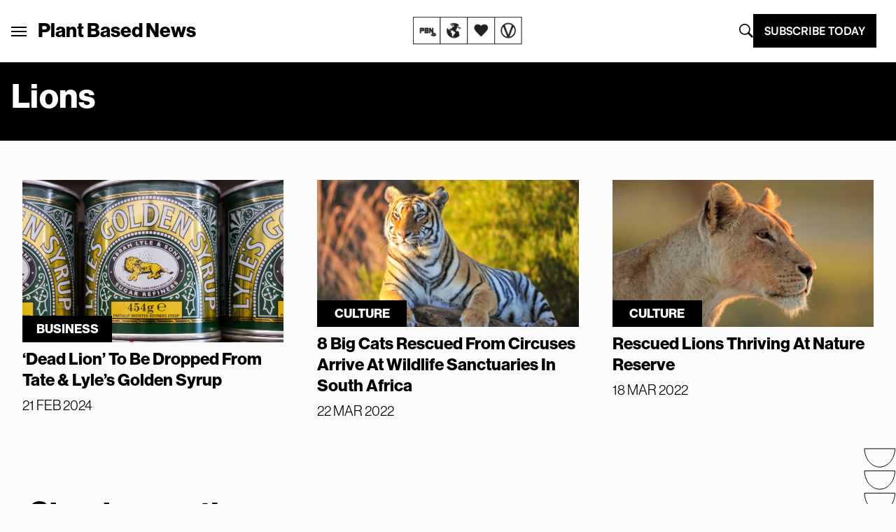

--- FILE ---
content_type: text/html; charset=UTF-8
request_url: https://plantbasednews.org/tag/lions/
body_size: 24707
content:
<!doctype html>
<html lang="en-GB">

<head>
  <meta charset="utf-8">
  <meta name="viewport" content="width=device-width, initial-scale=1">
  <script type="text/javascript">
    window.baseURL = "https://plantbasednews.org/";
  </script>

      <script type="text/javascript">
      !(function(o, _name) {
        function n() {
          (n.q = n.q || []).push(arguments)
        }
        n.v = 1, o[_name] = o[_name] || n;
        !(function(o, t, n, c) {
          function e(n) {
            (function() {
              try {
                return (localStorage.getItem("v4ac1eiZr0") || "").split(",")[4] > 0
              } catch (o) {}
              return !1
            })() && (n = o[t].pubads()) && n.setTargeting("admiral-engaged", "true")
          }(c = o[t] = o[t] || {}).cmd = c.cmd || [], typeof c.pubads === n ? e() : typeof c.cmd.unshift === n ? c.cmd.unshift(e) : c.cmd.push(e)
        })(window, "googletag", "function");
      })(window, String.fromCharCode(97, 100, 109, 105, 114, 97, 108));
      !(function(t, c, i) {
        i = t.createElement(c), t = t.getElementsByTagName(c)[0], i.async = 1, i.src = "https://stomachscience.com/v2pjxMg9-4SqmJfz4xH3KGzjD9Mb3Kf1jk2qb4gAKwR-mmaHSTaCopQj6", t.parentNode.insertBefore(i, t)
      })(document, "script");
    </script>

    <script async src="https://js.sparkloop.app/team_436772a0d2ee.js" data-sparkloop></script>

    
  

  <script data-cfasync="false" type="text/javascript">
          window.snigelPubConf = {
        "adengine": {
          "activeAdUnits": ["incontent", "sidebar_1", "sidebar_2", "adhesive"]
        }
      }
      </script>
  <script async data-cfasync="false" src="https://cdn.snigelweb.com/adengine/plantbasednews.org/loader.js" type="text/javascript"></script>

  <meta name='robots' content='index, follow, max-image-preview:large, max-snippet:-1, max-video-preview:-1' />
	<style>img:is([sizes="auto" i], [sizes^="auto," i]) { contain-intrinsic-size: 3000px 1500px }</style>
	
	<!-- This site is optimized with the Yoast SEO Premium plugin v20.5 (Yoast SEO v26.1.1) - https://yoast.com/wordpress/plugins/seo/ -->
	<title>lions Archives - Plant Based News</title>
	<meta name="description" content="Plant Based News is the world&#039;s leading vegan news media, and plant-based health education platform. Vegan Celebrity stories, interviews with the leading vegan and plant-based doctors." />
	<link rel="canonical" href="https://plantbasednews.org/tag/lions/" />
	<meta property="og:locale" content="en_GB" />
	<meta property="og:type" content="article" />
	<meta property="og:title" content="lions Archives" />
	<meta property="og:description" content="Plant Based News is the world&#039;s leading vegan news media, and plant-based health education platform. Vegan Celebrity stories, interviews with the leading vegan and plant-based doctors." />
	<meta property="og:url" content="https://plantbasednews.org/tag/lions/" />
	<meta property="og:site_name" content="Plant Based News" />
	<meta property="og:image" content="https://plantbasednews.org/app/uploads/2020/10/OCT20-PlantBasedNews-SocialSharing.png" />
	<meta property="og:image:width" content="1200" />
	<meta property="og:image:height" content="628" />
	<meta property="og:image:type" content="image/png" />
	<meta name="twitter:card" content="summary_large_image" />
	<meta name="twitter:site" content="@plantbasednews" />
	<script type="application/ld+json" class="yoast-schema-graph">{"@context":"https://schema.org","@graph":[{"@type":"CollectionPage","@id":"https://plantbasednews.org/tag/lions/","url":"https://plantbasednews.org/tag/lions/","name":"lions Archives - Plant Based News","isPartOf":{"@id":"https://plantbasednews.org/#website"},"primaryImageOfPage":{"@id":"https://plantbasednews.org/tag/lions/#primaryimage"},"image":{"@id":"https://plantbasednews.org/tag/lions/#primaryimage"},"thumbnailUrl":"https://plantbasednews.org/app/uploads/2024/02/plant-based-news-tate-lyles-golden-syrup-dead-lion.jpg","description":"Plant Based News is the world's leading vegan news media, and plant-based health education platform. Vegan Celebrity stories, interviews with the leading vegan and plant-based doctors.","breadcrumb":{"@id":"https://plantbasednews.org/tag/lions/#breadcrumb"},"inLanguage":"en-GB"},{"@type":"ImageObject","inLanguage":"en-GB","@id":"https://plantbasednews.org/tag/lions/#primaryimage","url":"https://plantbasednews.org/app/uploads/2024/02/plant-based-news-tate-lyles-golden-syrup-dead-lion.jpg","contentUrl":"https://plantbasednews.org/app/uploads/2024/02/plant-based-news-tate-lyles-golden-syrup-dead-lion.jpg","width":1450,"height":900,"caption":"Some shoppers had never spotted Tate & Lyle's dead lion logo"},{"@type":"BreadcrumbList","@id":"https://plantbasednews.org/tag/lions/#breadcrumb","itemListElement":[{"@type":"ListItem","position":1,"name":"Home","item":"https://plantbasednews.org/"},{"@type":"ListItem","position":2,"name":"lions"}]},{"@type":"WebSite","@id":"https://plantbasednews.org/#website","url":"https://plantbasednews.org/","name":"Plant Based News","description":"Changing the conversation","publisher":{"@id":"https://plantbasednews.org/#organization"},"potentialAction":[{"@type":"SearchAction","target":{"@type":"EntryPoint","urlTemplate":"https://plantbasednews.org/?s={search_term_string}"},"query-input":{"@type":"PropertyValueSpecification","valueRequired":true,"valueName":"search_term_string"}}],"inLanguage":"en-GB"},{"@type":"Organization","@id":"https://plantbasednews.org/#organization","name":"Plant Based News","url":"https://plantbasednews.org/","logo":{"@type":"ImageObject","inLanguage":"en-GB","@id":"https://plantbasednews.org/#/schema/logo/image/","url":"https://plantbasednews.org/app/uploads/2020/11/pbnlogo.png","contentUrl":"https://plantbasednews.org/app/uploads/2020/11/pbnlogo.png","width":512,"height":512,"caption":"Plant Based News"},"image":{"@id":"https://plantbasednews.org/#/schema/logo/image/"},"sameAs":["https://www.facebook.com/plantbasednews","https://x.com/plantbasednews","https://www.instagram.com/plantbasednews","https://www.youtube.com/plantbasednews","https://en.wikipedia.org/wiki/Plant_Based_News"]}]}</script>
	<!-- / Yoast SEO Premium plugin. -->


<link rel='dns-prefetch' href='//www.googletagmanager.com' />
<script id="wpp-js" src="https://plantbasednews.org/app/plugins/wordpress-popular-posts/assets/js/wpp.min.js?ver=7.3.3" data-sampling="1" data-sampling-rate="10" data-api-url="https://plantbasednews.org/wp-json/wordpress-popular-posts" data-post-id="0" data-token="b693c84f09" data-lang="0" data-debug="0"></script>
<link rel="alternate" type="application/rss+xml" title="Plant Based News &raquo; lions Tag Feed" href="https://plantbasednews.org/tag/lions/feed/" />
<script>(()=>{"use strict";const e=[400,500,600,700,800,900],t=e=>`wprm-min-${e}`,n=e=>`wprm-max-${e}`,s=new Set,o="ResizeObserver"in window,r=o?new ResizeObserver((e=>{for(const t of e)c(t.target)})):null,i=.5/(window.devicePixelRatio||1);function c(s){const o=s.getBoundingClientRect().width||0;for(let r=0;r<e.length;r++){const c=e[r],a=o<=c+i;o>c+i?s.classList.add(t(c)):s.classList.remove(t(c)),a?s.classList.add(n(c)):s.classList.remove(n(c))}}function a(e){s.has(e)||(s.add(e),r&&r.observe(e),c(e))}!function(e=document){e.querySelectorAll(".wprm-recipe").forEach(a)}();if(new MutationObserver((e=>{for(const t of e)for(const e of t.addedNodes)e instanceof Element&&(e.matches?.(".wprm-recipe")&&a(e),e.querySelectorAll?.(".wprm-recipe").forEach(a))})).observe(document.documentElement,{childList:!0,subtree:!0}),!o){let e=0;addEventListener("resize",(()=>{e&&cancelAnimationFrame(e),e=requestAnimationFrame((()=>s.forEach(c)))}),{passive:!0})}})();</script><script>
window._wpemojiSettings = {"baseUrl":"https:\/\/s.w.org\/images\/core\/emoji\/16.0.1\/72x72\/","ext":".png","svgUrl":"https:\/\/s.w.org\/images\/core\/emoji\/16.0.1\/svg\/","svgExt":".svg","source":{"concatemoji":"https:\/\/plantbasednews.org\/wp\/wp-includes\/js\/wp-emoji-release.min.js?ver=6.8.3"}};
/*! This file is auto-generated */
!function(s,n){var o,i,e;function c(e){try{var t={supportTests:e,timestamp:(new Date).valueOf()};sessionStorage.setItem(o,JSON.stringify(t))}catch(e){}}function p(e,t,n){e.clearRect(0,0,e.canvas.width,e.canvas.height),e.fillText(t,0,0);var t=new Uint32Array(e.getImageData(0,0,e.canvas.width,e.canvas.height).data),a=(e.clearRect(0,0,e.canvas.width,e.canvas.height),e.fillText(n,0,0),new Uint32Array(e.getImageData(0,0,e.canvas.width,e.canvas.height).data));return t.every(function(e,t){return e===a[t]})}function u(e,t){e.clearRect(0,0,e.canvas.width,e.canvas.height),e.fillText(t,0,0);for(var n=e.getImageData(16,16,1,1),a=0;a<n.data.length;a++)if(0!==n.data[a])return!1;return!0}function f(e,t,n,a){switch(t){case"flag":return n(e,"\ud83c\udff3\ufe0f\u200d\u26a7\ufe0f","\ud83c\udff3\ufe0f\u200b\u26a7\ufe0f")?!1:!n(e,"\ud83c\udde8\ud83c\uddf6","\ud83c\udde8\u200b\ud83c\uddf6")&&!n(e,"\ud83c\udff4\udb40\udc67\udb40\udc62\udb40\udc65\udb40\udc6e\udb40\udc67\udb40\udc7f","\ud83c\udff4\u200b\udb40\udc67\u200b\udb40\udc62\u200b\udb40\udc65\u200b\udb40\udc6e\u200b\udb40\udc67\u200b\udb40\udc7f");case"emoji":return!a(e,"\ud83e\udedf")}return!1}function g(e,t,n,a){var r="undefined"!=typeof WorkerGlobalScope&&self instanceof WorkerGlobalScope?new OffscreenCanvas(300,150):s.createElement("canvas"),o=r.getContext("2d",{willReadFrequently:!0}),i=(o.textBaseline="top",o.font="600 32px Arial",{});return e.forEach(function(e){i[e]=t(o,e,n,a)}),i}function t(e){var t=s.createElement("script");t.src=e,t.defer=!0,s.head.appendChild(t)}"undefined"!=typeof Promise&&(o="wpEmojiSettingsSupports",i=["flag","emoji"],n.supports={everything:!0,everythingExceptFlag:!0},e=new Promise(function(e){s.addEventListener("DOMContentLoaded",e,{once:!0})}),new Promise(function(t){var n=function(){try{var e=JSON.parse(sessionStorage.getItem(o));if("object"==typeof e&&"number"==typeof e.timestamp&&(new Date).valueOf()<e.timestamp+604800&&"object"==typeof e.supportTests)return e.supportTests}catch(e){}return null}();if(!n){if("undefined"!=typeof Worker&&"undefined"!=typeof OffscreenCanvas&&"undefined"!=typeof URL&&URL.createObjectURL&&"undefined"!=typeof Blob)try{var e="postMessage("+g.toString()+"("+[JSON.stringify(i),f.toString(),p.toString(),u.toString()].join(",")+"));",a=new Blob([e],{type:"text/javascript"}),r=new Worker(URL.createObjectURL(a),{name:"wpTestEmojiSupports"});return void(r.onmessage=function(e){c(n=e.data),r.terminate(),t(n)})}catch(e){}c(n=g(i,f,p,u))}t(n)}).then(function(e){for(var t in e)n.supports[t]=e[t],n.supports.everything=n.supports.everything&&n.supports[t],"flag"!==t&&(n.supports.everythingExceptFlag=n.supports.everythingExceptFlag&&n.supports[t]);n.supports.everythingExceptFlag=n.supports.everythingExceptFlag&&!n.supports.flag,n.DOMReady=!1,n.readyCallback=function(){n.DOMReady=!0}}).then(function(){return e}).then(function(){var e;n.supports.everything||(n.readyCallback(),(e=n.source||{}).concatemoji?t(e.concatemoji):e.wpemoji&&e.twemoji&&(t(e.twemoji),t(e.wpemoji)))}))}((window,document),window._wpemojiSettings);
</script>
<style id='wp-emoji-styles-inline-css'>

	img.wp-smiley, img.emoji {
		display: inline !important;
		border: none !important;
		box-shadow: none !important;
		height: 1em !important;
		width: 1em !important;
		margin: 0 0.07em !important;
		vertical-align: -0.1em !important;
		background: none !important;
		padding: 0 !important;
	}
</style>
<link rel='stylesheet' id='wp-block-library-css' href='https://plantbasednews.org/wp/wp-includes/css/dist/block-library/style.min.css?ver=6.8.3' media='all' />
<style id='classic-theme-styles-inline-css'>
/*! This file is auto-generated */
.wp-block-button__link{color:#fff;background-color:#32373c;border-radius:9999px;box-shadow:none;text-decoration:none;padding:calc(.667em + 2px) calc(1.333em + 2px);font-size:1.125em}.wp-block-file__button{background:#32373c;color:#fff;text-decoration:none}
</style>
<link rel='stylesheet' id='pbn-blockquote-fe-css' href='https://plantbasednews.org/app/themes/plant-based-news/app/Blocks/pbn-blockquote/build/style-index.css?ver=6.8.3' media='all' />
<style id='global-styles-inline-css'>
:root{--wp--preset--aspect-ratio--square: 1;--wp--preset--aspect-ratio--4-3: 4/3;--wp--preset--aspect-ratio--3-4: 3/4;--wp--preset--aspect-ratio--3-2: 3/2;--wp--preset--aspect-ratio--2-3: 2/3;--wp--preset--aspect-ratio--16-9: 16/9;--wp--preset--aspect-ratio--9-16: 9/16;--wp--preset--color--black: #000000;--wp--preset--color--cyan-bluish-gray: #abb8c3;--wp--preset--color--white: #ffffff;--wp--preset--color--pale-pink: #f78da7;--wp--preset--color--vivid-red: #cf2e2e;--wp--preset--color--luminous-vivid-orange: #ff6900;--wp--preset--color--luminous-vivid-amber: #fcb900;--wp--preset--color--light-green-cyan: #7bdcb5;--wp--preset--color--vivid-green-cyan: #00d084;--wp--preset--color--pale-cyan-blue: #8ed1fc;--wp--preset--color--vivid-cyan-blue: #0693e3;--wp--preset--color--vivid-purple: #9b51e0;--wp--preset--gradient--vivid-cyan-blue-to-vivid-purple: linear-gradient(135deg,rgba(6,147,227,1) 0%,rgb(155,81,224) 100%);--wp--preset--gradient--light-green-cyan-to-vivid-green-cyan: linear-gradient(135deg,rgb(122,220,180) 0%,rgb(0,208,130) 100%);--wp--preset--gradient--luminous-vivid-amber-to-luminous-vivid-orange: linear-gradient(135deg,rgba(252,185,0,1) 0%,rgba(255,105,0,1) 100%);--wp--preset--gradient--luminous-vivid-orange-to-vivid-red: linear-gradient(135deg,rgba(255,105,0,1) 0%,rgb(207,46,46) 100%);--wp--preset--gradient--very-light-gray-to-cyan-bluish-gray: linear-gradient(135deg,rgb(238,238,238) 0%,rgb(169,184,195) 100%);--wp--preset--gradient--cool-to-warm-spectrum: linear-gradient(135deg,rgb(74,234,220) 0%,rgb(151,120,209) 20%,rgb(207,42,186) 40%,rgb(238,44,130) 60%,rgb(251,105,98) 80%,rgb(254,248,76) 100%);--wp--preset--gradient--blush-light-purple: linear-gradient(135deg,rgb(255,206,236) 0%,rgb(152,150,240) 100%);--wp--preset--gradient--blush-bordeaux: linear-gradient(135deg,rgb(254,205,165) 0%,rgb(254,45,45) 50%,rgb(107,0,62) 100%);--wp--preset--gradient--luminous-dusk: linear-gradient(135deg,rgb(255,203,112) 0%,rgb(199,81,192) 50%,rgb(65,88,208) 100%);--wp--preset--gradient--pale-ocean: linear-gradient(135deg,rgb(255,245,203) 0%,rgb(182,227,212) 50%,rgb(51,167,181) 100%);--wp--preset--gradient--electric-grass: linear-gradient(135deg,rgb(202,248,128) 0%,rgb(113,206,126) 100%);--wp--preset--gradient--midnight: linear-gradient(135deg,rgb(2,3,129) 0%,rgb(40,116,252) 100%);--wp--preset--font-size--small: 13px;--wp--preset--font-size--medium: 20px;--wp--preset--font-size--large: 36px;--wp--preset--font-size--x-large: 42px;--wp--preset--spacing--20: 0.44rem;--wp--preset--spacing--30: 0.67rem;--wp--preset--spacing--40: 1rem;--wp--preset--spacing--50: 1.5rem;--wp--preset--spacing--60: 2.25rem;--wp--preset--spacing--70: 3.38rem;--wp--preset--spacing--80: 5.06rem;--wp--preset--shadow--natural: 6px 6px 9px rgba(0, 0, 0, 0.2);--wp--preset--shadow--deep: 12px 12px 50px rgba(0, 0, 0, 0.4);--wp--preset--shadow--sharp: 6px 6px 0px rgba(0, 0, 0, 0.2);--wp--preset--shadow--outlined: 6px 6px 0px -3px rgba(255, 255, 255, 1), 6px 6px rgba(0, 0, 0, 1);--wp--preset--shadow--crisp: 6px 6px 0px rgba(0, 0, 0, 1);}:where(.is-layout-flex){gap: 0.5em;}:where(.is-layout-grid){gap: 0.5em;}body .is-layout-flex{display: flex;}.is-layout-flex{flex-wrap: wrap;align-items: center;}.is-layout-flex > :is(*, div){margin: 0;}body .is-layout-grid{display: grid;}.is-layout-grid > :is(*, div){margin: 0;}:where(.wp-block-columns.is-layout-flex){gap: 2em;}:where(.wp-block-columns.is-layout-grid){gap: 2em;}:where(.wp-block-post-template.is-layout-flex){gap: 1.25em;}:where(.wp-block-post-template.is-layout-grid){gap: 1.25em;}.has-black-color{color: var(--wp--preset--color--black) !important;}.has-cyan-bluish-gray-color{color: var(--wp--preset--color--cyan-bluish-gray) !important;}.has-white-color{color: var(--wp--preset--color--white) !important;}.has-pale-pink-color{color: var(--wp--preset--color--pale-pink) !important;}.has-vivid-red-color{color: var(--wp--preset--color--vivid-red) !important;}.has-luminous-vivid-orange-color{color: var(--wp--preset--color--luminous-vivid-orange) !important;}.has-luminous-vivid-amber-color{color: var(--wp--preset--color--luminous-vivid-amber) !important;}.has-light-green-cyan-color{color: var(--wp--preset--color--light-green-cyan) !important;}.has-vivid-green-cyan-color{color: var(--wp--preset--color--vivid-green-cyan) !important;}.has-pale-cyan-blue-color{color: var(--wp--preset--color--pale-cyan-blue) !important;}.has-vivid-cyan-blue-color{color: var(--wp--preset--color--vivid-cyan-blue) !important;}.has-vivid-purple-color{color: var(--wp--preset--color--vivid-purple) !important;}.has-black-background-color{background-color: var(--wp--preset--color--black) !important;}.has-cyan-bluish-gray-background-color{background-color: var(--wp--preset--color--cyan-bluish-gray) !important;}.has-white-background-color{background-color: var(--wp--preset--color--white) !important;}.has-pale-pink-background-color{background-color: var(--wp--preset--color--pale-pink) !important;}.has-vivid-red-background-color{background-color: var(--wp--preset--color--vivid-red) !important;}.has-luminous-vivid-orange-background-color{background-color: var(--wp--preset--color--luminous-vivid-orange) !important;}.has-luminous-vivid-amber-background-color{background-color: var(--wp--preset--color--luminous-vivid-amber) !important;}.has-light-green-cyan-background-color{background-color: var(--wp--preset--color--light-green-cyan) !important;}.has-vivid-green-cyan-background-color{background-color: var(--wp--preset--color--vivid-green-cyan) !important;}.has-pale-cyan-blue-background-color{background-color: var(--wp--preset--color--pale-cyan-blue) !important;}.has-vivid-cyan-blue-background-color{background-color: var(--wp--preset--color--vivid-cyan-blue) !important;}.has-vivid-purple-background-color{background-color: var(--wp--preset--color--vivid-purple) !important;}.has-black-border-color{border-color: var(--wp--preset--color--black) !important;}.has-cyan-bluish-gray-border-color{border-color: var(--wp--preset--color--cyan-bluish-gray) !important;}.has-white-border-color{border-color: var(--wp--preset--color--white) !important;}.has-pale-pink-border-color{border-color: var(--wp--preset--color--pale-pink) !important;}.has-vivid-red-border-color{border-color: var(--wp--preset--color--vivid-red) !important;}.has-luminous-vivid-orange-border-color{border-color: var(--wp--preset--color--luminous-vivid-orange) !important;}.has-luminous-vivid-amber-border-color{border-color: var(--wp--preset--color--luminous-vivid-amber) !important;}.has-light-green-cyan-border-color{border-color: var(--wp--preset--color--light-green-cyan) !important;}.has-vivid-green-cyan-border-color{border-color: var(--wp--preset--color--vivid-green-cyan) !important;}.has-pale-cyan-blue-border-color{border-color: var(--wp--preset--color--pale-cyan-blue) !important;}.has-vivid-cyan-blue-border-color{border-color: var(--wp--preset--color--vivid-cyan-blue) !important;}.has-vivid-purple-border-color{border-color: var(--wp--preset--color--vivid-purple) !important;}.has-vivid-cyan-blue-to-vivid-purple-gradient-background{background: var(--wp--preset--gradient--vivid-cyan-blue-to-vivid-purple) !important;}.has-light-green-cyan-to-vivid-green-cyan-gradient-background{background: var(--wp--preset--gradient--light-green-cyan-to-vivid-green-cyan) !important;}.has-luminous-vivid-amber-to-luminous-vivid-orange-gradient-background{background: var(--wp--preset--gradient--luminous-vivid-amber-to-luminous-vivid-orange) !important;}.has-luminous-vivid-orange-to-vivid-red-gradient-background{background: var(--wp--preset--gradient--luminous-vivid-orange-to-vivid-red) !important;}.has-very-light-gray-to-cyan-bluish-gray-gradient-background{background: var(--wp--preset--gradient--very-light-gray-to-cyan-bluish-gray) !important;}.has-cool-to-warm-spectrum-gradient-background{background: var(--wp--preset--gradient--cool-to-warm-spectrum) !important;}.has-blush-light-purple-gradient-background{background: var(--wp--preset--gradient--blush-light-purple) !important;}.has-blush-bordeaux-gradient-background{background: var(--wp--preset--gradient--blush-bordeaux) !important;}.has-luminous-dusk-gradient-background{background: var(--wp--preset--gradient--luminous-dusk) !important;}.has-pale-ocean-gradient-background{background: var(--wp--preset--gradient--pale-ocean) !important;}.has-electric-grass-gradient-background{background: var(--wp--preset--gradient--electric-grass) !important;}.has-midnight-gradient-background{background: var(--wp--preset--gradient--midnight) !important;}.has-small-font-size{font-size: var(--wp--preset--font-size--small) !important;}.has-medium-font-size{font-size: var(--wp--preset--font-size--medium) !important;}.has-large-font-size{font-size: var(--wp--preset--font-size--large) !important;}.has-x-large-font-size{font-size: var(--wp--preset--font-size--x-large) !important;}
:where(.wp-block-post-template.is-layout-flex){gap: 1.25em;}:where(.wp-block-post-template.is-layout-grid){gap: 1.25em;}
:where(.wp-block-columns.is-layout-flex){gap: 2em;}:where(.wp-block-columns.is-layout-grid){gap: 2em;}
:root :where(.wp-block-pullquote){font-size: 1.5em;line-height: 1.6;}
</style>
<link rel='stylesheet' id='media-credit-css' href='https://plantbasednews.org/app/plugins/media-credit/public/css/media-credit.min.css?ver=4.3.0' media='all' />
<link rel='stylesheet' id='wordpress-popular-posts-css-css' href='https://plantbasednews.org/app/plugins/wordpress-popular-posts/assets/css/wpp.css?ver=7.3.3' media='all' />
<link rel='stylesheet' id='app/0-css' href='https://plantbasednews.org/app/themes/plant-based-news/public/app.9c664d.css' media='all' />

<!-- Google tag (gtag.js) snippet added by Site Kit -->
<!-- Google Analytics snippet added by Site Kit -->
<script src="https://www.googletagmanager.com/gtag/js?id=GT-K8HJDGM" id="google_gtagjs-js" async></script>
<script id="google_gtagjs-js-after">
window.dataLayer = window.dataLayer || [];function gtag(){dataLayer.push(arguments);}
gtag("set","linker",{"domains":["plantbasednews.org"]});
gtag("js", new Date());
gtag("set", "developer_id.dZTNiMT", true);
gtag("config", "GT-K8HJDGM");
</script>
<link rel="https://api.w.org/" href="https://plantbasednews.org/wp-json/" /><link rel="alternate" title="JSON" type="application/json" href="https://plantbasednews.org/wp-json/wp/v2/tags/7126" /><link rel="EditURI" type="application/rsd+xml" title="RSD" href="https://plantbasednews.org/wp/xmlrpc.php?rsd" />
<meta name="generator" content="WordPress 6.8.3" />
<meta name="generator" content="Site Kit by Google 1.163.0" /><style type="text/css"> .tippy-box[data-theme~="wprm"] { background-color: #333333; color: #FFFFFF; } .tippy-box[data-theme~="wprm"][data-placement^="top"] > .tippy-arrow::before { border-top-color: #333333; } .tippy-box[data-theme~="wprm"][data-placement^="bottom"] > .tippy-arrow::before { border-bottom-color: #333333; } .tippy-box[data-theme~="wprm"][data-placement^="left"] > .tippy-arrow::before { border-left-color: #333333; } .tippy-box[data-theme~="wprm"][data-placement^="right"] > .tippy-arrow::before { border-right-color: #333333; } .tippy-box[data-theme~="wprm"] a { color: #FFFFFF; } .wprm-comment-rating svg { width: 16px !important; height: 16px !important; } img.wprm-comment-rating { width: 80px !important; height: 16px !important; } body { --comment-rating-star-color: #343434; } body { --wprm-popup-font-size: 16px; } body { --wprm-popup-background: #ffffff; } body { --wprm-popup-title: #000000; } body { --wprm-popup-content: #444444; } body { --wprm-popup-button-background: #444444; } body { --wprm-popup-button-text: #ffffff; }</style><style type="text/css">.wprm-glossary-term {color: #5A822B;text-decoration: underline;cursor: help;}</style>            <style id="wpp-loading-animation-styles">@-webkit-keyframes bgslide{from{background-position-x:0}to{background-position-x:-200%}}@keyframes bgslide{from{background-position-x:0}to{background-position-x:-200%}}.wpp-widget-block-placeholder,.wpp-shortcode-placeholder{margin:0 auto;width:60px;height:3px;background:#dd3737;background:linear-gradient(90deg,#dd3737 0%,#571313 10%,#dd3737 100%);background-size:200% auto;border-radius:3px;-webkit-animation:bgslide 1s infinite linear;animation:bgslide 1s infinite linear}</style>
            
<!-- Google Tag Manager snippet added by Site Kit -->
<script>
			( function( w, d, s, l, i ) {
				w[l] = w[l] || [];
				w[l].push( {'gtm.start': new Date().getTime(), event: 'gtm.js'} );
				var f = d.getElementsByTagName( s )[0],
					j = d.createElement( s ), dl = l != 'dataLayer' ? '&l=' + l : '';
				j.async = true;
				j.src = 'https://www.googletagmanager.com/gtm.js?id=' + i + dl;
				f.parentNode.insertBefore( j, f );
			} )( window, document, 'script', 'dataLayer', 'GTM-NKVZBWJ' );
			
</script>

<!-- End Google Tag Manager snippet added by Site Kit -->
<link rel="icon" href="https://plantbasednews.org/app/uploads/2020/10/cropped-pbnlogo-150x150.png" sizes="32x32" />
<link rel="icon" href="https://plantbasednews.org/app/uploads/2020/10/cropped-pbnlogo-300x300.png" sizes="192x192" />
<link rel="apple-touch-icon" href="https://plantbasednews.org/app/uploads/2020/10/cropped-pbnlogo-300x300.png" />
<meta name="msapplication-TileImage" content="https://plantbasednews.org/app/uploads/2020/10/cropped-pbnlogo-300x300.png" />
		<style id="wp-custom-css">
			.footer-widget-group {
	padding-left: 15%;
}		</style>
		<script data-cfasync="false" nonce="602fd110-54c0-40a3-8162-19c1669e47f0">try{(function(w,d){!function(j,k,l,m){if(j.zaraz)console.error("zaraz is loaded twice");else{j[l]=j[l]||{};j[l].executed=[];j.zaraz={deferred:[],listeners:[]};j.zaraz._v="5874";j.zaraz._n="602fd110-54c0-40a3-8162-19c1669e47f0";j.zaraz.q=[];j.zaraz._f=function(n){return async function(){var o=Array.prototype.slice.call(arguments);j.zaraz.q.push({m:n,a:o})}};for(const p of["track","set","debug"])j.zaraz[p]=j.zaraz._f(p);j.zaraz.init=()=>{var q=k.getElementsByTagName(m)[0],r=k.createElement(m),s=k.getElementsByTagName("title")[0];s&&(j[l].t=k.getElementsByTagName("title")[0].text);j[l].x=Math.random();j[l].w=j.screen.width;j[l].h=j.screen.height;j[l].j=j.innerHeight;j[l].e=j.innerWidth;j[l].l=j.location.href;j[l].r=k.referrer;j[l].k=j.screen.colorDepth;j[l].n=k.characterSet;j[l].o=(new Date).getTimezoneOffset();if(j.dataLayer)for(const t of Object.entries(Object.entries(dataLayer).reduce((u,v)=>({...u[1],...v[1]}),{})))zaraz.set(t[0],t[1],{scope:"page"});j[l].q=[];for(;j.zaraz.q.length;){const w=j.zaraz.q.shift();j[l].q.push(w)}r.defer=!0;for(const x of[localStorage,sessionStorage])Object.keys(x||{}).filter(z=>z.startsWith("_zaraz_")).forEach(y=>{try{j[l]["z_"+y.slice(7)]=JSON.parse(x.getItem(y))}catch{j[l]["z_"+y.slice(7)]=x.getItem(y)}});r.referrerPolicy="origin";r.src="/cdn-cgi/zaraz/s.js?z="+btoa(encodeURIComponent(JSON.stringify(j[l])));q.parentNode.insertBefore(r,q)};["complete","interactive"].includes(k.readyState)?zaraz.init():j.addEventListener("DOMContentLoaded",zaraz.init)}}(w,d,"zarazData","script");window.zaraz._p=async d$=>new Promise(ea=>{if(d$){d$.e&&d$.e.forEach(eb=>{try{const ec=d.querySelector("script[nonce]"),ed=ec?.nonce||ec?.getAttribute("nonce"),ee=d.createElement("script");ed&&(ee.nonce=ed);ee.innerHTML=eb;ee.onload=()=>{d.head.removeChild(ee)};d.head.appendChild(ee)}catch(ef){console.error(`Error executing script: ${eb}\n`,ef)}});Promise.allSettled((d$.f||[]).map(eg=>fetch(eg[0],eg[1])))}ea()});zaraz._p({"e":["(function(w,d){})(window,document)"]});})(window,document)}catch(e){throw fetch("/cdn-cgi/zaraz/t"),e;};</script></head>

<body class="archive tag tag-lions tag-7126 wp-embed-responsive wp-theme-plant-based-news" style="--tw-bg-opacity:.10; overflow: visible">

  		<!-- Google Tag Manager (noscript) snippet added by Site Kit -->
		<noscript>
			<iframe src="https://www.googletagmanager.com/ns.html?id=GTM-NKVZBWJ" height="0" width="0" style="display:none;visibility:hidden"></iframe>
		</noscript>
		<!-- End Google Tag Manager (noscript) snippet added by Site Kit -->
		  
  <div id="app" >
    <div class="relative overflow-hidden">
  <div data-class="s-header__wrapper" class="w-full bg-white border-b-new-gray border-b 2xl:p-[0.55rem] sticky top-0 z-50">
    <nav class="px-4 2xl:px-0 1 container mx-auto py-5 flex justify-between items-center"
        data-class="s-header">

        <div id="app-menu" class=" text-[22px] flex items-center gap-4 lg:gap-8 tk-neue-haas-grotesk-display lg:-ml-4 relative"
            data-class="s-header__brand-menu" siteName="Plant Based News" images='{"main":"https:\/\/plantbasednews.org\/app\/themes\/plant-based-news\/public\/images\/homepage-card.png","arrow_left":"https:\/\/plantbasednews.org\/app\/themes\/plant-based-news\/public\/images\/icons\/iconography\/arrow-left.svg","close":"https:\/\/plantbasednews.org\/app\/themes\/plant-based-news\/public\/images\/icons\/close.svg","telegram":"https:\/\/plantbasednews.org\/app\/themes\/plant-based-news\/public\/images\/icons\/social\/telegram.svg","instagram":"https:\/\/plantbasednews.org\/app\/themes\/plant-based-news\/public\/images\/icons\/social\/instagram.svg","youtube":"https:\/\/plantbasednews.org\/app\/themes\/plant-based-news\/public\/images\/icons\/social\/youtube.svg","twitter":"https:\/\/plantbasednews.org\/app\/themes\/plant-based-news\/public\/images\/icons\/social\/x-twitter.svg","facebook":"https:\/\/plantbasednews.org\/app\/themes\/plant-based-news\/public\/images\/icons\/social\/facebook.svg","pinterest":"https:\/\/plantbasednews.org\/app\/themes\/plant-based-news\/public\/images\/icons\/social\/pinterest.svg","soundcloud":"https:\/\/plantbasednews.org\/app\/themes\/plant-based-news\/public\/images\/icons\/social\/soundcloud.svg"}'>
            <div>
                <button
                    class="menu__open-button font-body uppercase text-base lg:text-[22px] tk-neue-haas-grotesk-display px-[1px] py-[5px] lg:px-4 lg:py-2"
                    aria-label="Plant Based News">
                    <div class="open-button">
                        <div class="w-[22px] bg-black h-[2px] mb-[4px] block"></div>
                        <div class="w-[22px] bg-black h-[2px] mb-[4px] block"></div>
                        <div class="w-[22px] bg-black h-[2px] block"></div>
                    </div>
                    <div class="close-button flex hidden">
                        <svg xmlns="http://www.w3.org/2000/svg" viewBox="0 0 384 512" width="22" height="14">
                            <path
                                d="M376.6 427.5c11.31 13.58 9.484 33.75-4.094 45.06c-5.984 4.984-13.25 7.422-20.47 7.422c-9.172 0-18.27-3.922-24.59-11.52L192 305.1l-135.4 162.5c-6.328 7.594-15.42 11.52-24.59 11.52c-7.219 0-14.48-2.438-20.47-7.422c-13.58-11.31-15.41-31.48-4.094-45.06l142.9-171.5L7.422 84.5C-3.891 70.92-2.063 50.75 11.52 39.44c13.56-11.34 33.73-9.516 45.06 4.094L192 206l135.4-162.5c11.3-13.58 31.48-15.42 45.06-4.094c13.58 11.31 15.41 31.48 4.094 45.06l-142.9 171.5L376.6 427.5z" />
                        </svg>
                    </div>
                </button>
            </div>
            <div class="flex flex-col items-center gap-2 lg:gap-0">
                                    <a class="leading-5" href="/">
                        <span class="tk-neue-haas-grotesk-display font-bold text-sm lg:text-[1.75rem]">
                            Plant Based News
                        </span>
                    </a>
                                <a href="https://plantbasednews.org/" aria-label="Plant Based News" role="link" data-class="has-logo"
                    class="bg-image w-16 h-4 block transition-all duration-500 lg:hidden">
                    <img class="w-full h-full object-contain" src="https://plantbasednews.org/app/uploads/2023/11/pbn_logo_outline_black.png" alt="">
                </a>
            </div>

            <div class="pbn-menu-modal fixed max-md:inset-0 md:absolute z-50 bg-white md:top-full p-2 px-4 md:p-2 md:mt-5 lg:mt-7 lg:p-4 overflow-y-auto border border-black hidden md:w-[32rem] max-w-lg" role="dialog" aria-modal="true">
    <div class="flex justify-center text-center">
        <div class="container mx-auto relative bg-white py-4 overflow-hidden transform transition-all tk-neue-haas-grotesk-display lg:py-0">
            <div class="flex items-center flex-wrap gap-4 md:flex-nowrap justify-between">
                <button class="menu-modal__close-button w-9 h-9 flex items-center justify-center hover:bg-gray-100 hover:bg-opacity-90 transition duration-200 -ml-2" tabindex="0">
                    <svg xmlns="http://www.w3.org/2000/svg" viewBox="0 0 384 512" width="16" height="16">
  <path d="M376.6 427.5c11.31 13.58 9.484 33.75-4.094 45.06c-5.984 4.984-13.25 7.422-20.47 7.422c-9.172 0-18.27-3.922-24.59-11.52L192 305.1l-135.4 162.5c-6.328 7.594-15.42 11.52-24.59 11.52c-7.219 0-14.48-2.438-20.47-7.422c-13.58-11.31-15.41-31.48-4.094-45.06l142.9-171.5L7.422 84.5C-3.891 70.92-2.063 50.75 11.52 39.44c13.56-11.34 33.73-9.516 45.06 4.094L192 206l135.4-162.5c11.3-13.58 31.48-15.42 45.06-4.094c13.58 11.31 15.41 31.48 4.094 45.06l-142.9 171.5L376.6 427.5z"/>
</svg>                </button>
                <div class="inline-flex flex-wrap">
  <a href="https://t.me/plantbasednews"
   target="_blank"
   style="background-color: var(--light-red)"
   class="items-center inline-flex justify-center hover:opacity-80 w-[38px] h-[38px]"
>
  <img
    class=""
    src="https://plantbasednews.org/app/themes/plant-based-news/public/images/icons/social/telegram.svg"
    alt="social/telegram"
    loading="lazy"
      />
</a>
  <a href="https://www.instagram.com/plantbasednews/"
   target="_blank"
   style="background-color: var(--red)"
   class="items-center inline-flex justify-center hover:opacity-80 w-[38px] h-[38px]"
>
  <img
    class=""
    src="https://plantbasednews.org/app/themes/plant-based-news/public/images/icons/social/instagram.svg"
    alt="social/instagram"
    loading="lazy"
      />
</a>
  <a href="https://www.youtube.com/plantbasednews"
   target="_blank"
   style="background-color: var(--recipe-orange)"
   class="items-center inline-flex justify-center hover:opacity-80 w-[38px] h-[38px]"
>
  <img
    class=""
    src="https://plantbasednews.org/app/themes/plant-based-news/public/images/icons/social/youtube.svg"
    alt="social/youtube"
    loading="lazy"
      />
</a>
  <a href="https://twitter.com/plantbasednews"
   target="_blank"
   style="background-color: var(--culture-mustard)"
   class="items-center inline-flex justify-center hover:opacity-80 w-[38px] h-[38px]"
>
  <img
    class="w-[18px]"
    src="https://plantbasednews.org/app/themes/plant-based-news/public/images/icons/social/x-twitter.svg"
    alt="social/x-twitter"
    loading="lazy"
      />
</a>
  <a href="https://www.facebook.com/plantbasednews"
   target="_blank"
   style="background-color: var(--health-yellow)"
   class="items-center inline-flex justify-center hover:opacity-80 w-[38px] h-[38px]"
>
  <img
    class=""
    src="https://plantbasednews.org/app/themes/plant-based-news/public/images/icons/social/facebook.svg"
    alt="social/facebook"
    loading="lazy"
      />
</a>
  <a href="https://www.pinterest.com/plantbasednews/"
   target="_blank"
   style="background-color: var(--lifestyle-green)"
   class="items-center inline-flex justify-center hover:opacity-80 w-[38px] h-[38px]"
>
  <img
    class=""
    src="https://plantbasednews.org/app/themes/plant-based-news/public/images/icons/social/pinterest.svg"
    alt="social/pinterest"
    loading="lazy"
      />
</a>
  <a href="https://plnt.news/Jtu3"
   target="_blank"
   style="background-color: var(--opinion-green)"
   class="items-center inline-flex justify-center hover:opacity-80 w-[38px] h-[38px]"
>
  <img
    class=""
    src="https://plantbasednews.org/app/themes/plant-based-news/public/images/icons/social/soundcloud.svg"
    alt="social/soundcloud"
    loading="lazy"
      />
</a>
</div>
            </div>            
            <div class="md:hidden flex justify-start mt-9">
                <a href="https://plantbasednews.org/supportus/" class="uppercase underline hover:decoration-other-news transition duration-200">
                    Support Us
                </a>
            </div>            
            <div class="grid grid-cols-12 w-full">
                <div class="col-span-full md:col-span-12">
                    <div class="flex items-center justify-between mt-6 mb-9 md:my-4">
                        <a href="https://plantbasednews.org/all/" class="uppercase underline text-base md:text-lg hover:decoration-other-news transition duration-200">View All</a>
                        <a href="https://plantbasednews.us13.list-manage.com/subscribe?u=aa498a77b114339a42626ad78&amp;id=5651a57357" class="uppercase underline text-base md:text-lg hover:decoration-other-news transition duration-200" target="_blank">Join Us</a>
                    </div>
                    <ul class="box-border border-t border-gray-900 divide-y divide-gray-900">
                        <!-- Navigation goes here -->
                                                                                    <li id="10620" class="menu-tab">
                                    <a href="https://plantbasednews.org/category/opinion/" class="group flex items-center py-2 w-full uppercase text-lg lg:text-xl text-left">
                                        <span class="menu-tab__name">
                                            Opinion
                                        </span>
                                        <span class="menu-tab__arrow ml-4 lg:ml-10 flex-none border border-black text-base rounded-full p-1 flex items-center justify-center transition duration-200 opacity-0 group-hover:opacity-100 bg-default">
                                            <svg class="w-8 h-8" width="38" height="38" viewBox="0 0 38 38" fill="none" xmlns="http://www.w3.org/2000/svg">
  <path d="M14.6102 29.6272L16.8088 27.4286L9.66711 20.2713L34.8813 20.2713L34.8813 17.1526L9.66711 17.1526L16.8244 9.99533L14.6102 7.79669L3.69491 18.7119L14.6102 29.6272Z" fill="black"/>
</svg>                                        </span>
                                    </a>
                                </li>
                                                            <li id="10624" class="menu-tab">
                                    <a href="https://plantbasednews.org/category/lifestyle/" class="group flex items-center py-2 w-full uppercase text-lg lg:text-xl text-left">
                                        <span class="menu-tab__name">
                                            Lifestyle
                                        </span>
                                        <span class="menu-tab__arrow ml-4 lg:ml-10 flex-none border border-black text-base rounded-full p-1 flex items-center justify-center transition duration-200 opacity-0 group-hover:opacity-100 bg-default">
                                            <svg class="w-8 h-8" width="38" height="38" viewBox="0 0 38 38" fill="none" xmlns="http://www.w3.org/2000/svg">
  <path d="M14.6102 29.6272L16.8088 27.4286L9.66711 20.2713L34.8813 20.2713L34.8813 17.1526L9.66711 17.1526L16.8244 9.99533L14.6102 7.79669L3.69491 18.7119L14.6102 29.6272Z" fill="black"/>
</svg>                                        </span>
                                    </a>
                                </li>
                                                            <li id="16883" class="menu-tab">
                                    <a href="https://plantbasednews.org/category/your-health/" class="group flex items-center py-2 w-full uppercase text-lg lg:text-xl text-left">
                                        <span class="menu-tab__name">
                                            Your Health Hub
                                        </span>
                                        <span class="menu-tab__arrow ml-4 lg:ml-10 flex-none border border-black text-base rounded-full p-1 flex items-center justify-center transition duration-200 opacity-0 group-hover:opacity-100 bg-default">
                                            <svg class="w-8 h-8" width="38" height="38" viewBox="0 0 38 38" fill="none" xmlns="http://www.w3.org/2000/svg">
  <path d="M14.6102 29.6272L16.8088 27.4286L9.66711 20.2713L34.8813 20.2713L34.8813 17.1526L9.66711 17.1526L16.8244 9.99533L14.6102 7.79669L3.69491 18.7119L14.6102 29.6272Z" fill="black"/>
</svg>                                        </span>
                                    </a>
                                </li>
                                                            <li id="10627" class="menu-tab">
                                    <a href="https://plantbasednews.org/category/culture/" class="group flex items-center py-2 w-full uppercase text-lg lg:text-xl text-left">
                                        <span class="menu-tab__name">
                                            Culture
                                        </span>
                                        <span class="menu-tab__arrow ml-4 lg:ml-10 flex-none border border-black text-base rounded-full p-1 flex items-center justify-center transition duration-200 opacity-0 group-hover:opacity-100 bg-default">
                                            <svg class="w-8 h-8" width="38" height="38" viewBox="0 0 38 38" fill="none" xmlns="http://www.w3.org/2000/svg">
  <path d="M14.6102 29.6272L16.8088 27.4286L9.66711 20.2713L34.8813 20.2713L34.8813 17.1526L9.66711 17.1526L16.8244 9.99533L14.6102 7.79669L3.69491 18.7119L14.6102 29.6272Z" fill="black"/>
</svg>                                        </span>
                                    </a>
                                </li>
                                                            <li id="10677" class="menu-tab">
                                    <a href="https://plantbasednews.org/category/veganrecipes/" class="group flex items-center py-2 w-full uppercase text-lg lg:text-xl text-left">
                                        <span class="menu-tab__name">
                                            Vegan Recipes
                                        </span>
                                        <span class="menu-tab__arrow ml-4 lg:ml-10 flex-none border border-black text-base rounded-full p-1 flex items-center justify-center transition duration-200 opacity-0 group-hover:opacity-100 bg-default">
                                            <svg class="w-8 h-8" width="38" height="38" viewBox="0 0 38 38" fill="none" xmlns="http://www.w3.org/2000/svg">
  <path d="M14.6102 29.6272L16.8088 27.4286L9.66711 20.2713L34.8813 20.2713L34.8813 17.1526L9.66711 17.1526L16.8244 9.99533L14.6102 7.79669L3.69491 18.7119L14.6102 29.6272Z" fill="black"/>
</svg>                                        </span>
                                    </a>
                                </li>
                                                            <li id="10622" class="menu-tab">
                                    <a href="https://plantbasednews.org/category/news/" class="group flex items-center py-2 w-full uppercase text-lg lg:text-xl text-left">
                                        <span class="menu-tab__name">
                                            Other News
                                        </span>
                                        <span class="menu-tab__arrow ml-4 lg:ml-10 flex-none border border-black text-base rounded-full p-1 flex items-center justify-center transition duration-200 opacity-0 group-hover:opacity-100 bg-default">
                                            <svg class="w-8 h-8" width="38" height="38" viewBox="0 0 38 38" fill="none" xmlns="http://www.w3.org/2000/svg">
  <path d="M14.6102 29.6272L16.8088 27.4286L9.66711 20.2713L34.8813 20.2713L34.8813 17.1526L9.66711 17.1526L16.8244 9.99533L14.6102 7.79669L3.69491 18.7119L14.6102 29.6272Z" fill="black"/>
</svg>                                        </span>
                                    </a>
                                </li>
                                                            <li id="24368" class="menu-tab">
                                    <a href="https://plantbasednews.org/category/animals/" class="group flex items-center py-2 w-full uppercase text-lg lg:text-xl text-left">
                                        <span class="menu-tab__name">
                                            Animals
                                        </span>
                                        <span class="menu-tab__arrow ml-4 lg:ml-10 flex-none border border-black text-base rounded-full p-1 flex items-center justify-center transition duration-200 opacity-0 group-hover:opacity-100 bg-default">
                                            <svg class="w-8 h-8" width="38" height="38" viewBox="0 0 38 38" fill="none" xmlns="http://www.w3.org/2000/svg">
  <path d="M14.6102 29.6272L16.8088 27.4286L9.66711 20.2713L34.8813 20.2713L34.8813 17.1526L9.66711 17.1526L16.8244 9.99533L14.6102 7.79669L3.69491 18.7119L14.6102 29.6272Z" fill="black"/>
</svg>                                        </span>
                                    </a>
                                </li>
                                                                                                    </ul>
                    <div class="md:border-t md:border-b border-black flex flex-col space-x-0 space-y-8 md:space-y-0 lg:py-0 divide-x-0 mt-12 md:mt-0">
                                                                                                                        <div class="flex flex-col items-start space-x-0 w-full md:py-2 md:border-b border-black">
                                        <span class="w-full lg:w-auto text-left flex-none font-medium uppercase py-2 md:text-lg lg:py-0 border-b md:border-b-0 border-black">
                                            Find Us 
                                        </span>
                                        <ul class="w-full flex-grow-0 flex flex-wrap my-2 md:my-0 md:gap-3 md:flex-none">
                                                                            
                                                <li class="w-1/2 md:w-auto flex-none py-2 text-left md:text-center font-sans hover:underline cursor-pointer text-sm whitespace-nowrap">
                                                    <a href="https://plantbasednews.org/all/" target="_blank"> All News Page</a>
                                                </li>
                                                                            
                                                <li class="w-1/2 md:w-auto flex-none py-2 text-left md:text-center font-sans hover:underline cursor-pointer text-sm whitespace-nowrap">
                                                    <a href="https://podcasts.apple.com/us/podcast/the-plant-based-news-podcast/id1255981965" target="_blank"> Podcast</a>
                                                </li>
                                                                            
                                                <li class="w-1/2 md:w-auto flex-none py-2 text-left md:text-center font-sans hover:underline cursor-pointer text-sm whitespace-nowrap">
                                                    <a href="https://www.youtube.com/plantbasednews" target="_blank"> Watch</a>
                                                </li>
                                                                                    </ul>
                                    </div>
                                                                                                                                <div class="flex flex-col items-start space-x-0 w-full md:pl-0 md:py-2">
                                        <span class="w-full md:w-auto text-left flex-none font-medium uppercase py-2 md:text-lg md:py-0 border-b md:border-b-0 border-black">
                                            More
                                        </span>
                                        <ul class="w-full flex-grow-0 flex flex-wrap my-2 md:my-0 md:gap-x-3 md:gap-y-0 md:flex-none">
                                                                                            <li class="w-1/2 md:w-auto flex-none py-2 text-left md:text-center font-sans hover:underline cursor-pointer text-sm whitespace-nowrap">
                                                    <a href="https://plantbasednews.org/about-us/" target="_blank">About Us</a>
                                                </li>
                                                                                            <li class="w-1/2 md:w-auto flex-none py-2 text-left md:text-center font-sans hover:underline cursor-pointer text-sm whitespace-nowrap">
                                                    <a href="https://www.pbndigital.agency" target="_blank">Advertise</a>
                                                </li>
                                                                                            <li class="w-1/2 md:w-auto flex-none py-2 text-left md:text-center font-sans hover:underline cursor-pointer text-sm whitespace-nowrap">
                                                    <a href="https://plantbasednews.org/jobs/" target="_blank">Jobs</a>
                                                </li>
                                                                                            <li class="w-1/2 md:w-auto flex-none py-2 text-left md:text-center font-sans hover:underline cursor-pointer text-sm whitespace-nowrap">
                                                    <a href="https://t.me/plantbasednews" target="_blank">Community</a>
                                                </li>
                                                                                            <li class="w-1/2 md:w-auto flex-none py-2 text-left md:text-center font-sans hover:underline cursor-pointer text-sm whitespace-nowrap">
                                                    <a href="https://plantbasednews.org/supportus/" target="_blank">Support Us</a>
                                                </li>
                                                                                            <li class="w-1/2 md:w-auto flex-none py-2 text-left md:text-center font-sans hover:underline cursor-pointer text-sm whitespace-nowrap">
                                                    <a href="https://plantbasednews.org/suggest-content/" target="_blank">Submit An Article</a>
                                                </li>
                                                                                    </ul>
                                    </div>
                                                                                                        </div>
                </div>
            </div>
        </div>
    </div>
</div>
        </div>


        <span data-class="s-header__logo-container" class="gap-8 hidden lg:justify-center lg:flex lg:items-center">
            <a href="https://plantbasednews.org/" aria-label="Plant Based News" role="link" data-class="has-logo"
                class="bg-image w-[160px] h-[40px] block transition-all duration-500">
                <img class="w-full h-full object-contain" src="https://plantbasednews.org/app/uploads/2023/11/pbn_logo_outline_black.png" alt="">
            </a>
        </span>

        <div class="flex max-md:flex-row-reverse max-md:gap-5 gap-8 items-center lg:basis-2/12 ">
            <div data-class="s-header__search-container" class="">
                <form
  id="searchform"
  method="get"
  action="https://plantbasednews.org/"
  class="relative flex justify-end items-center transition ease-in-out delay-150 duration-300"
>
  <input type="checkbox" id="search-input-hidden" class="w-5"/>
  <label for="search-input-hidden" class="relative z-10 w-5 cursor-pointer">
    <img
    
    src="https://plantbasednews.org/app/themes/plant-based-news/public/images/icons/search.svg"
    alt="search"
    loading="lazy"
      />
  </label>
  <input
    type="text"
    id="search-input-content"
    class="bg-off-white focus:outline-0 focus:border-current focus:ring-transparent focus:ring-offset-transparent border-t-0 border-l-0 border-r-0 border-b-px absolute min-w-[340px] max-md:border-black max-md:border max-md:top-full max-md:mt-8 w-screen -right-4 md:min-w-full md:w-full lg:w-36 placeholder-black tk-neue-haas-grotesk-display"
    placeholder="Search..."
    value=""
    type="submit"
    name="s"
  />
</form>
            </div>
                            <a class="hidden md:inline uppercase bg-black whitespace-nowrap text-white font-satoshi text-xs lg:text-base font-bold py-2 px-3 lg:py-3 lg:px-4"
                    href="https://plantbasednews.org/subscribe-to-the-pbn-newsletter/"> Subscribe today</a>
                                        <a class="md:hidden uppercase bg-black whitespace-nowrap text-white font-satoshi text-xs lg:text-base font-bold py-2 px-3 lg:py-3 lg:px-4"
                    href="https://plantbasednews.org/subscribe-to-the-pbn-newsletter/"> Subscribe</a>
                    </div>
    </nav>
</div>
<div class="hidden bg-white container mx-auto py-6">
    <form id="searchform" method="get" action="https://plantbasednews.org/" class="flex border border-black">
        <input
            class="w-full px-4 py-3 text-xs font-satoshi focus-visible:outline-none font-bold text-dark-gray-text bg-white"
            placeholder="Search..." value="" name="s" />
        <div class="bg-light-red px-4 py-3 border-l border-black">
            <img
    class="pointer-events-none w-4 h-4"
    src="https://plantbasednews.org/app/themes/plant-based-news/public/images/icons/search-alt.svg"
    alt="search-alt"
    loading="lazy"
      />
        </div>
    </form>
</div>
<!-- site header -->
  <!-- site header -->
      <div class="bg-black text-white py-6">
        <div class="container mx-auto">
            <h1 class="text-white mt-0 mb-4 leading-none capitalize">
                lions
            </h1>
        </div>
    </div>

  <div class="">
    <div data-class="l-full-layout-content__wrapper" class="container mx-auto">
      <div class="flex max-md:justify-center">
        <div data-class="l-full-layout-is__main-content" class="w-full">
          <main id="main">
                <div class="post-grid-tags relative w-full pt-8 lg:pt-14">
  <div class="container mx-auto">
    <div data-class="" class="relative overflow-hidden">
      <div >
        <div id="postgrid-body"
            class="grid grid-cols-1 md:grid-cols-2 lg:grid-cols-3 gap-8 lg:gap-12 relative overflow-hidden">
                            <div class="flex flex-col gap-2">
                    <div class="flex items-start w-full post-card-primary relative">
      <a href="https://plantbasednews.org/lifestyle/food/dead-lion-tate-lyles-golden-syrup/" class="aspect-square w-full h-full image-wrapper">
        <img width="1450" height="900" src="https://plantbasednews.org/app/uploads/2024/02/plant-based-news-tate-lyles-golden-syrup-dead-lion.jpg" class="w-full h-auto block wp-post-image" alt="Tate &amp; Lyle&#039;s Golden Syrup, featuring the dead lion logo" loading="lazy" decoding="async" srcset="https://plantbasednews.org/app/uploads/2024/02/plant-based-news-tate-lyles-golden-syrup-dead-lion.jpg 1450w, https://plantbasednews.org/app/uploads/2024/02/plant-based-news-tate-lyles-golden-syrup-dead-lion-600x372.jpg 600w, https://plantbasednews.org/app/uploads/2024/02/plant-based-news-tate-lyles-golden-syrup-dead-lion-1200x745.jpg 1200w, https://plantbasednews.org/app/uploads/2024/02/plant-based-news-tate-lyles-golden-syrup-dead-lion-768x477.jpg 768w" sizes="auto, (max-width: 1450px) 100vw, 1450px" />
      </a>
      <a class="inline-block border border-black font-neue-haas text-[11px] uppercase p-2 px-4  absolute bottom-0 z-10 bg-green !text-lg px-4 py-1 text-white tk-neue-haas-grotesk-display flex justify-center items-center w-32 font-bold" href="https://plantbasednews.org/category/news/economics/"
      style="background-color: var(--black)"
  >
  Business
</a>
    </div>
    <div
            class="flex flex-col justify-between lg:w-full"
          >
      <div class="text-lg md:text-2xl m-0 mb-1 lg:my-2 lg:line-clamp-5 font-bold lg:font-normal">
        <a href="https://plantbasednews.org/lifestyle/food/dead-lion-tate-lyles-golden-syrup/"
   class="leading-[normal] font-bold block "
>
  &#8216;Dead Lion&#8217; To Be Dropped From Tate &amp; Lyle&#8217;s Golden Syrup
</a>
        <a class="hidden text-pbn-light-red">
          Business
        </a>
      </div>
      <!-- /.py-4 -->
      <div class="flex flex-col">
            <time class="uppercase updated text-sm md:text-xl" datetime="2024-02-21T17:00:00+00:00">
        21 Feb 2024
      </time>
        <div class="flex justify-between items-center pt-[1.2rem]">
          <span class="hidden">
        <small class="tk-neue-haas-grotesk-display text-[10px] font-bold uppercase">2 minutes to read</small>
      </span>
        </div>
  <!-- /.flex -->
</div>
    </div>
                    </div>
                <!-- /.flex flex-col -->
                            <div class="flex flex-col gap-2">
                    <div class="flex items-start w-full post-card-primary relative">
      <a href="https://plantbasednews.org/culture/big-cats-circus-sanctuaries/" class="aspect-square w-full h-full image-wrapper">
        <img width="1600" height="900" src="https://plantbasednews.org/app/uploads/2022/03/plant-based-news-tiger.jpg" class="w-full h-auto block wp-post-image" alt="Tiger in nature" loading="lazy" decoding="async" srcset="https://plantbasednews.org/app/uploads/2022/03/plant-based-news-tiger.jpg 1600w, https://plantbasednews.org/app/uploads/2022/03/plant-based-news-tiger-300x169.jpg 300w, https://plantbasednews.org/app/uploads/2022/03/plant-based-news-tiger-1024x576.jpg 1024w, https://plantbasednews.org/app/uploads/2022/03/plant-based-news-tiger-768x432.jpg 768w, https://plantbasednews.org/app/uploads/2022/03/plant-based-news-tiger-1536x864.jpg 1536w, https://plantbasednews.org/app/uploads/2022/03/plant-based-news-tiger-480x270.jpg 480w" sizes="auto, (max-width: 1600px) 100vw, 1600px" />
      </a>
      <a class="inline-block border border-black font-neue-haas text-[11px] uppercase p-2 px-4  absolute bottom-0 z-10 bg-green !text-lg px-4 py-1 text-white tk-neue-haas-grotesk-display flex justify-center items-center w-32 font-bold" href="https://plantbasednews.org/category/culture/"
      style="background-color: var(--black)"
  >
  Culture
</a>
    </div>
    <div
            class="flex flex-col justify-between lg:w-full"
          >
      <div class="text-lg md:text-2xl m-0 mb-1 lg:my-2 lg:line-clamp-5 font-bold lg:font-normal">
        <a href="https://plantbasednews.org/culture/big-cats-circus-sanctuaries/"
   class="leading-[normal] font-bold block "
>
  8 Big Cats Rescued From Circuses Arrive At Wildlife Sanctuaries In South Africa￼
</a>
        <a class="hidden text-pbn-light-red">
          Culture
        </a>
      </div>
      <!-- /.py-4 -->
      <div class="flex flex-col">
            <time class="uppercase updated text-sm md:text-xl" datetime="2024-02-21T17:00:00+00:00">
        22 Mar 2022
      </time>
        <div class="flex justify-between items-center pt-[1.2rem]">
          <span class="hidden">
        <small class="tk-neue-haas-grotesk-display text-[10px] font-bold uppercase">3 minutes to read</small>
      </span>
        </div>
  <!-- /.flex -->
</div>
    </div>
                    </div>
                <!-- /.flex flex-col -->
                            <div class="flex flex-col gap-2">
                    <div class="flex items-start w-full post-card-primary relative">
      <a href="https://plantbasednews.org/culture/ethics/emaciated-lions-rescued/" class="aspect-square w-full h-full image-wrapper">
        <img width="1600" height="900" src="https://plantbasednews.org/app/uploads/2022/03/plant-based-news-lioness.jpg" class="w-full h-auto block wp-post-image" alt="lioness looking ahead as the sun sets" loading="lazy" decoding="async" srcset="https://plantbasednews.org/app/uploads/2022/03/plant-based-news-lioness.jpg 1600w, https://plantbasednews.org/app/uploads/2022/03/plant-based-news-lioness-300x169.jpg 300w, https://plantbasednews.org/app/uploads/2022/03/plant-based-news-lioness-1024x576.jpg 1024w, https://plantbasednews.org/app/uploads/2022/03/plant-based-news-lioness-768x432.jpg 768w, https://plantbasednews.org/app/uploads/2022/03/plant-based-news-lioness-1536x864.jpg 1536w, https://plantbasednews.org/app/uploads/2022/03/plant-based-news-lioness-480x270.jpg 480w" sizes="auto, (max-width: 1600px) 100vw, 1600px" />
      </a>
      <a class="inline-block border border-black font-neue-haas text-[11px] uppercase p-2 px-4  absolute bottom-0 z-10 bg-green !text-lg px-4 py-1 text-white tk-neue-haas-grotesk-display flex justify-center items-center w-32 font-bold" href="https://plantbasednews.org/category/culture/"
      style="background-color: var(--black)"
  >
  Culture
</a>
    </div>
    <div
            class="flex flex-col justify-between lg:w-full"
          >
      <div class="text-lg md:text-2xl m-0 mb-1 lg:my-2 lg:line-clamp-5 font-bold lg:font-normal">
        <a href="https://plantbasednews.org/culture/ethics/emaciated-lions-rescued/"
   class="leading-[normal] font-bold block "
>
  Rescued Lions Thriving At Nature Reserve
</a>
        <a class="hidden text-pbn-light-red">
          Culture
        </a>
      </div>
      <!-- /.py-4 -->
      <div class="flex flex-col">
            <time class="uppercase updated text-sm md:text-xl" datetime="2024-02-21T17:00:00+00:00">
        18 Mar 2022
      </time>
        <div class="flex justify-between items-center pt-[1.2rem]">
          <span class="hidden">
        <small class="tk-neue-haas-grotesk-display text-[10px] font-bold uppercase">2 minutes to read</small>
      </span>
        </div>
  <!-- /.flex -->
</div>
    </div>
                    </div>
                <!-- /.flex flex-col -->
                    </div>

            </div>

        </div>
  </div>
</div>          </main>
        </div>
      </div>
    </div>
  </div>
        <div class="relative">
  <div class="lg:hidden absolute -top-[35px] left-0">
    <img src="https://plantbasednews.org/app/themes/plant-based-news/public/images/graphic-elements/circle-line-2-horizontal.svg" alt="" loading="lazy">
  </div>

  <div class="lg:hidden absolute -bottom-[35px] right-0">
    <img src="https://plantbasednews.org/app/themes/plant-based-news/public/images/graphic-elements/circle-line-2-horizontal.svg" alt="" loading="lazy">
  </div>

  <div class="hidden lg:block absolute -top-[60px] right-0">
    <img src="https://plantbasednews.org/app/themes/plant-based-news/public/images/graphic-elements/circle-line-2.svg" class="w-[46px]" alt="" loading="lazy">
  </div>

  <div class="hidden lg:block absolute -bottom-[60px] left-0">
    <img src="https://plantbasednews.org/app/themes/plant-based-news/public/images/graphic-elements/circle-line-2.svg" class="w-[46px]" alt="" loading="lazy">
  </div>

  <div class="container my-20 mx-auto">
    <h3 class="lg:px-6 h2 pt-8 lg:pt-0">
      Check us out!
    </h3>
    <div data-class="faq__featured-pbn" class="lg:grid lg:grid-cols-3 lg:w-fit lg:gap-20 mx-auto px-4 lg:px-16 mt-12 space-y-10 lg:space-y-0">
  <div class="mx-auto w-full">
    <div class="relative w-full">
    <a href="https://plnt.news/Jtu3"target="_blank">
        <div class="w-full">
            <div class="relative">
                <span
                    class="uppercase text-lg my-0 absolute -bottom-5 left-1/2 -translate-x-1/2 bg-black text-white font-semibold px-8 py-2">Podcast</span>
                <img src="https://plantbasednews.org/app/themes/plant-based-news/public/images/podcast.jpg" alt="Podcast"
                    class="mx-auto object-cover w-full sm:w-3/5 lg:w-full aspect-square overflow-hidden" loading="lazy" />
            </div>
        </div>
    </a>
</div>
  </div>
  <div class="mx-auto w-full">
    <div class="relative w-full">
    <a href="https://www.youtube.com/plantbasednews"target="_blank">
        <div class="w-full">
            <div class="relative">
                <span
                    class="uppercase text-lg my-0 absolute -bottom-5 left-1/2 -translate-x-1/2 bg-black text-white font-semibold px-8 py-2">Videos</span>
                <img src="https://plantbasednews.org/app/themes/plant-based-news/public/images/pbnLogoSquare.jpeg" alt="Videos"
                    class="mx-auto object-cover w-full sm:w-3/5 lg:w-full aspect-square overflow-hidden" loading="lazy" />
            </div>
        </div>
    </a>
</div>
  </div>
  <div class="mx-auto w-full">
    <div class="relative w-full">
    <a href="https://plantbasednews.org/category/veganrecipes/"target="_self">
        <div class="w-full">
            <div class="relative">
                <span
                    class="uppercase text-lg my-0 absolute -bottom-5 left-1/2 -translate-x-1/2 bg-black text-white font-semibold px-8 py-2">Recipes</span>
                <img src="https://plantbasednews.org/app/themes/plant-based-news/public/images/ceasar-salad.webp" alt="Recipes"
                    class="mx-auto object-cover w-full sm:w-3/5 lg:w-full aspect-square overflow-hidden" loading="lazy" />
            </div>
        </div>
    </a>
</div>
  </div>
</div>
  </div>
</div>
  </div>
<!-- site footer -->
<div class="bg-white py-8 lg:pb-20 lg:pt-24 h-full w-full">
    <footer class="container pbn-2xl:max-w-7xl lg:mx-auto relative" id="site-footer">
        <div class="footer-menus grid grid-cols-1 gap-8 lg:gap-0 lg:flex lg:justify-between lg:flex-row">
            <div class="max-w-[285px]">
                <div class="block-33 widget_block pb-0 pt-0"><div class="wp-widget-group__inner-blocks">
<div class="inline-flex flex-wrap">
  <a aria-label="Telegram Link" href="https://t.me/plantbasednews" target="_blank" style="background-color: var(--light-red)" class="items-center inline-flex justify-center hover:opacity-80 w-[38px] h-[38px]">
    <svg width="16" height="13" viewBox="0 0 16 13" fill="none" xmlns="http://www.w3.org/2000/svg">
      <path d="M15.0165 1.1262L12.7433 11.6234C12.5726 12.3645 12.1246 12.5484 11.4889 12.1999L8.02533 9.70077L6.35455 11.2741C6.27281 11.3788 6.16738 11.4635 6.04655 11.5215C5.92573 11.5795 5.79281 11.6092 5.65825 11.6084L5.90741 8.15414L12.3269 2.4723C12.6059 2.22831 12.2663 2.09379 11.8934 2.33694L3.9576 7.23001L0.544363 6.18304C-0.198869 5.95577 -0.212522 5.45527 0.698812 5.106L14.0616 0.0658692C14.6769 -0.161404 15.2179 0.201235 15.0165 1.1262Z" fill="black"></path>
    </svg>
  </a>
  <a aria-label="Instagram Link" href="https://www.instagram.com/plantbasednews/" target="_blank" style="background-color: var(--red)" class="items-center inline-flex justify-center hover:opacity-80 w-[38px] h-[38px]">
    <svg width="16" height="15" viewBox="0 0 16 15" fill="none" xmlns="http://www.w3.org/2000/svg">
      <path d="M8.09559 3.83119C7.3595 3.83119 6.63995 4.0495 6.02791 4.45852C5.41587 4.86753 4.93885 5.44888 4.65716 6.12905C4.37547 6.80922 4.30177 7.55766 4.44537 8.27972C4.58898 9.00178 4.94344 9.66504 5.46393 10.1856C5.98443 10.7062 6.64757 11.0607 7.36952 11.2043C8.09146 11.348 8.83978 11.2743 9.51984 10.9925C10.1999 10.7108 10.7812 10.2337 11.1901 9.62155C11.599 9.00941 11.8173 8.28973 11.8173 7.55353C11.8181 7.06449 11.7223 6.58011 11.5356 6.12815C11.3488 5.6762 11.0747 5.26555 10.7289 4.91975C10.3832 4.57394 9.97262 4.29979 9.52073 4.11299C9.06885 3.92619 8.58455 3.83043 8.09559 3.83119ZM8.09559 9.9737C7.6169 9.97419 7.14882 9.83266 6.75056 9.56703C6.35231 9.30139 6.04177 8.92358 5.85825 8.4814C5.67472 8.03921 5.62645 7.55252 5.71954 7.08289C5.81263 6.61326 6.0429 6.18179 6.38121 5.84308C6.71952 5.50436 7.15068 5.27362 7.62014 5.18003C8.0896 5.08645 8.57627 5.13424 9.01857 5.31734C9.46087 5.50045 9.83893 5.81064 10.1049 6.20869C10.3709 6.60674 10.5129 7.07475 10.5129 7.55353C10.512 8.19478 10.2572 8.80957 9.80414 9.26331C9.35108 9.71706 8.73674 9.97278 8.09559 9.97452V9.9737ZM12.8373 3.67911C12.8373 3.8508 12.7864 4.01864 12.6911 4.1614C12.5957 4.30416 12.4601 4.41543 12.3015 4.48113C12.1429 4.54684 11.9684 4.56403 11.8001 4.53053C11.6317 4.49704 11.477 4.41436 11.3556 4.29295C11.2343 4.17154 11.1516 4.01686 11.1181 3.84846C11.0846 3.68007 11.1018 3.50552 11.1675 3.3469C11.2332 3.18827 11.3444 3.05269 11.4872 2.9573C11.6299 2.86191 11.7977 2.811 11.9694 2.811C12.0834 2.81078 12.1964 2.83309 12.3018 2.87664C12.4072 2.92019 12.503 2.98412 12.5836 3.06478C12.6643 3.14543 12.7282 3.24122 12.7717 3.34664C12.8153 3.45206 12.8376 3.56504 12.8373 3.67911ZM15.3032 4.56037C15.3269 3.43173 14.9056 2.33909 14.1303 1.5187C13.3083 0.745887 12.217 0.324916 11.0891 0.345608C9.8907 0.277376 6.29884 0.277376 5.10045 0.345608C3.97288 0.323328 2.88135 0.743196 2.05929 1.51542C1.28524 2.33662 0.864112 3.42871 0.886382 4.55708C0.814052 5.75566 0.814052 9.34811 0.88556 10.55C0.861784 11.6786 1.28312 12.7713 2.05846 13.5916C2.88067 14.364 3.97182 14.7849 5.09963 14.7647C6.29802 14.833 9.88988 14.833 11.0883 14.7647C12.2167 14.7885 13.3092 14.3671 14.1294 13.5916C14.9021 12.7696 15.323 11.6781 15.3023 10.55C15.3706 9.35139 15.3706 5.76224 15.3023 4.56366L15.3032 4.56037ZM13.7546 11.8332C13.6315 12.1456 13.4454 12.4293 13.208 12.6668C12.9706 12.9042 12.6869 13.0903 12.3746 13.2135C11.4195 13.5925 9.15178 13.5053 8.09559 13.5053C7.0394 13.5053 4.76921 13.5875 3.81659 13.2135C3.50426 13.0903 3.22059 12.9042 2.98319 12.6668C2.74578 12.4293 2.55972 12.1456 2.43656 11.8332C2.05846 10.8788 2.14559 8.60989 2.14559 7.55353C2.14559 6.49716 2.0634 4.22661 2.43738 3.27383C2.56054 2.96145 2.74661 2.67773 2.98401 2.44029C3.22141 2.20285 3.50508 2.01675 3.81741 1.89357C4.7725 1.51459 7.04023 1.60173 8.09642 1.60173C9.15261 1.60173 11.4228 1.51953 12.3754 1.89357C12.6877 2.01675 12.9714 2.20285 13.2088 2.44029C13.4462 2.67773 13.6323 2.96145 13.7555 3.27383C14.1294 4.22989 14.0472 6.49716 14.0472 7.55353C14.0472 8.60989 14.1294 10.8788 13.7538 11.8332H13.7546Z" fill="black"></path>
    </svg>
  </a>
  <a aria-label="Youtube Link" href="https://www.youtube.com/plantbasednews" target="_blank" style="background-color: var(--recipe-orange)" class="items-center inline-flex justify-center hover:opacity-80 w-[38px] h-[38px]">
    <svg width="18" height="13" viewBox="0 0 18 13" fill="none" xmlns="http://www.w3.org/2000/svg" style="fill: inherit;">
      <path d="M17.3775 2.08667C17.2777 1.71246 17.0803 1.37083 16.8052 1.09606C16.5301 0.821284 16.1869 0.623039 15.81 0.521201C14.4273 0.150881 8.87506 0.150879 8.87506 0.150879C8.87506 0.150879 3.32283 0.150881 1.93848 0.521201C1.56162 0.623039 1.21841 0.821284 0.943285 1.09606C0.66816 1.37083 0.470793 1.71246 0.370985 2.08667C-0.123662 4.90683 -0.123662 7.7904 0.370985 10.6106C0.471957 10.9815 0.670144 11.3193 0.945438 11.5898C1.22073 11.8603 1.56333 12.0538 1.93848 12.1507C3.32283 12.521 8.87506 12.521 8.87506 12.521C8.87506 12.521 14.4273 12.521 15.8116 12.1507C16.186 12.0539 16.5279 11.8609 16.8029 11.5912C17.0778 11.3214 17.276 10.9846 17.3775 10.6147C17.8721 7.79449 17.8721 4.91092 17.3775 2.09077V2.08667ZM7.05924 8.96415V3.73227L11.6999 6.34821L7.05924 8.96415Z"></path>
    </svg>
  </a>
  <a aria-label="Twitter Link" href="https://twitter.com/plantbasednews" target="_blank" style="background-color: var(--culture-mustard)" class="items-center inline-flex justify-center hover:opacity-80 w-[38px] h-[38px]">
    <svg width="18" height="13" xmlns="http://www.w3.org/2000/svg" shape-rendering="geometricPrecision" text-rendering="geometricPrecision" image-rendering="optimizeQuality" fill-rule="evenodd" clip-rule="evenodd" viewBox="0 0 512 462.799">
  <path fill-rule="nonzero" d="M403.229 0h78.506L310.219 196.04 512 462.799H354.002L230.261 301.007 88.669 462.799h-78.56l183.455-209.683L0 0h161.999l111.856 147.88L403.229 0zm-27.556 415.805h43.505L138.363 44.527h-46.68l283.99 371.278z"/>
</svg>
  </a>
  <a aria-label="Facebook Link" href="https://www.facebook.com/plantbasednews" target="_blank" style="background-color: var(--health-yellow)" class="items-center inline-flex justify-center hover:opacity-80 w-[38px] h-[38px]">
    <svg width="17" height="17" viewBox="0 0 17 17" fill="none" xmlns="http://www.w3.org/2000/svg">
      <path d="M16.674 8.6529C16.6737 7.10187 16.2317 5.5834 15.4002 4.27727C14.5688 2.97113 13.3828 1.93202 11.9826 1.28296C10.5824 0.633887 9.02668 0.402039 7.4996 0.614859C5.97251 0.827678 4.53801 1.47625 3.36592 2.4838C2.19382 3.49135 1.33322 4.81568 0.885985 6.30002C0.438753 7.78435 0.423621 9.36653 0.84238 10.8593C1.26114 12.352 2.09625 13.6927 3.24886 14.7228C4.40147 15.7528 5.8233 16.4291 7.34603 16.6714V11.0007H5.29634V8.6529H7.34603V6.86483C7.30223 6.44738 7.35018 6.02534 7.48651 5.62861C7.62283 5.23187 7.84418 4.87014 8.13489 4.56903C8.42559 4.26792 8.77855 4.0348 9.16875 3.88616C9.55896 3.73753 9.97687 3.67702 10.3929 3.70892C10.998 3.71744 11.6017 3.77046 12.1991 3.86755V5.86075H11.1812C11.0079 5.83777 10.8316 5.85428 10.6655 5.90907C10.4994 5.96386 10.3476 6.05553 10.2214 6.17729C10.0952 6.29905 9.99787 6.4478 9.93654 6.61252C9.8752 6.77724 9.85146 6.95373 9.86707 7.12893V8.65207H12.1041L11.7467 11.0007H9.86707V16.6731C11.765 16.3705 13.4933 15.3965 14.7411 13.9263C15.9889 12.4561 16.6743 10.5862 16.674 8.6529Z" fill="black"></path>
    </svg>
  </a>
  <a aria-label="Pinterest Link" href="https://www.pinterest.com/plantbasednews/" target="_blank" style="background-color: var(--lifestyle-green)" class="items-center inline-flex justify-center hover:opacity-80 w-[38px] h-[38px]">
    <svg width="17" height="17" viewBox="0 0 17 17" fill="none" xmlns="http://www.w3.org/2000/svg">
      <path d="M16.6699 8.06772C16.6697 9.33151 16.3727 10.5776 15.8028 11.7055C15.2329 12.8335 14.406 13.8118 13.3888 14.5616C12.3715 15.3113 11.1924 15.8117 9.94643 16.0222C8.70044 16.2328 7.42242 16.1476 6.21536 15.7737C6.63924 15.1152 6.97606 14.4046 7.2174 13.6596C7.31479 13.2824 7.71842 11.7403 7.71842 11.7403C7.92433 12.0369 8.20129 12.2772 8.52399 12.4391C8.84669 12.6011 9.20483 12.6795 9.56567 12.6674C11.999 12.6674 13.7521 10.4295 13.7521 7.64837C13.7426 7.01245 13.6051 6.38496 13.3478 5.80335C13.0905 5.22174 12.7187 4.69792 12.2546 4.26317C11.7905 3.82841 11.2435 3.49162 10.6464 3.2729C10.0492 3.05417 9.41417 2.958 8.77906 2.99011C5.29834 2.99011 3.44778 5.32543 3.44778 7.8729C3.43124 8.49026 3.57288 9.10159 3.85922 9.64876C4.14556 10.1959 4.56709 10.6608 5.08373 10.999C5.23643 11.0709 5.31815 11.0378 5.35364 10.8917C5.38005 10.7811 5.51872 10.2313 5.57815 9.97791C5.5896 9.93788 5.59053 9.89557 5.58084 9.85508C5.57115 9.81458 5.55118 9.77728 5.52285 9.74677C5.13796 9.20994 4.92994 8.56649 4.92773 7.90592C4.92605 7.43357 5.02023 6.9658 5.20458 6.53091C5.38892 6.09603 5.65959 5.70308 6.00021 5.37586C6.34082 5.04864 6.74428 4.79395 7.18618 4.62722C7.62808 4.46048 8.09921 4.38517 8.57106 4.40583C9.01292 4.37979 9.45536 4.44615 9.87015 4.6007C10.2849 4.75524 10.6629 4.99457 10.9801 5.30341C11.2972 5.61225 11.5464 5.98381 11.7119 6.39439C11.8774 6.80497 11.9555 7.24554 11.9412 7.68799C11.9412 9.87059 10.8384 11.3837 9.40389 11.3837C9.22089 11.3928 9.03831 11.3588 8.87087 11.2844C8.70343 11.21 8.55581 11.0972 8.43992 10.9553C8.32402 10.8134 8.24309 10.6462 8.20365 10.4673C8.1642 10.2883 8.16735 10.1026 8.21283 9.92508C8.51135 9.05008 8.73447 8.15114 8.87976 7.2381C8.89722 7.0945 8.88373 6.94883 8.84018 6.81088C8.79664 6.67294 8.72406 6.54592 8.62732 6.43838C8.53058 6.33083 8.41193 6.24526 8.27936 6.18742C8.14678 6.12958 8.00336 6.10081 7.85873 6.10305C7.04902 6.10305 6.3986 6.93927 6.3986 8.06111C6.39329 8.47267 6.47544 8.88066 6.63962 9.25808C6.63962 9.25808 5.8431 12.6343 5.69618 13.2658C5.57146 14.0322 5.56172 14.8129 5.66729 15.5822C4.3004 15.0474 3.10529 14.1497 2.2107 12.9859C1.3161 11.8222 0.755916 10.4364 0.590477 8.97778C0.425037 7.5192 0.660613 6.04311 1.27183 4.70851C1.88305 3.3739 2.84674 2.23135 4.05913 1.40391C5.27151 0.576477 6.68663 0.0955095 8.15208 0.0128149C9.61752 -0.0698798 11.0778 0.248832 12.3755 0.934623C13.6733 1.62041 14.7594 2.6473 15.5168 3.90467C16.2743 5.16204 16.6744 6.60226 16.674 8.07019L16.6699 8.06772Z" fill="black"></path>
    </svg>
  </a>
  <a aria-label="Soundcloud Link" href="https://soundcloud.com/plantbasednews" target="_blank" style="background-color: var(--opinion-green)" class="items-center inline-flex justify-center hover:opacity-80 w-[38px] h-[38px]">
    <svg width="18" height="9" viewBox="0 0 18 9" fill="none" xmlns="http://www.w3.org/2000/svg">
      <path d="M3.09011 4.34244L3.25245 6.22813L3.09011 8.20976C3.08802 8.24281 3.07452 8.27395 3.05212 8.29737C3.02973 8.3208 2.99996 8.33492 2.96836 8.33711C2.93678 8.33622 2.90681 8.32236 2.88493 8.29852C2.86306 8.27468 2.85104 8.2428 2.85148 8.20976L2.69644 6.22813L2.85148 4.34244C2.8521 4.31022 2.86461 4.2795 2.8864 4.25671C2.90819 4.23392 2.93756 4.22083 2.96836 4.22018C2.99904 4.2227 3.02793 4.23625 3.05013 4.25854C3.07233 4.28083 3.08646 4.31048 3.09011 4.34244ZM3.68346 3.01966C3.64697 3.02073 3.61226 3.03636 3.58645 3.06336C3.56064 3.09036 3.54568 3.12667 3.54466 3.16484L3.40911 6.22813L3.54791 8.20976C3.54893 8.24792 3.56388 8.28423 3.58969 8.31123C3.61551 8.33823 3.65022 8.35387 3.68671 8.35494C3.72238 8.35361 3.7561 8.33762 3.78057 8.31044C3.80504 8.28326 3.81827 8.24708 3.81739 8.20976L3.97973 6.22813L3.81739 3.16399C3.8176 3.14537 3.81431 3.12689 3.8077 3.1096C3.80108 3.09231 3.79127 3.07656 3.77884 3.06323C3.7664 3.04991 3.75158 3.03928 3.73521 3.03195C3.71885 3.02461 3.70126 3.02073 3.68346 3.02051V3.01966ZM4.39044 2.32006C4.35058 2.31958 4.3121 2.33535 4.28316 2.36404C4.25422 2.39272 4.2371 2.43206 4.23541 2.47373L4.11366 6.24595L4.23541 8.21315C4.2371 8.25482 4.25422 8.29416 4.28316 8.32284C4.3121 8.35153 4.35058 8.3673 4.39044 8.36683C4.40977 8.36694 4.42892 8.36304 4.44679 8.35536C4.46467 8.34768 4.48091 8.33636 4.49457 8.32206C4.50823 8.30777 4.51905 8.29079 4.5264 8.27209C4.53374 8.2534 4.53747 8.23336 4.53736 8.21315L4.68428 6.24595L4.53736 2.47373C4.53747 2.45352 4.53374 2.43348 4.5264 2.41479C4.51905 2.39609 4.50823 2.37911 4.49457 2.36481C4.48091 2.35052 4.46467 2.33921 4.44679 2.33153C4.42892 2.32384 4.40977 2.31994 4.39044 2.32006ZM0.198865 5.12185C0.159903 5.12185 0.137988 5.15411 0.129871 5.19401L0 6.22813L0.130682 7.24696C0.138799 7.28771 0.161527 7.31912 0.199676 7.31912C0.237826 7.31912 0.260553 7.28686 0.26867 7.24696L0.423703 6.22813L0.26867 5.19486C0.260553 5.15411 0.237826 5.12269 0.199676 5.12269L0.198865 5.12185ZM0.853089 4.48677C0.83479 4.48677 0.817242 4.49438 0.804303 4.50791C0.791364 4.52144 0.784095 4.5398 0.784095 4.55894L0.606334 6.22728L0.784907 7.85996C0.783397 7.8704 0.784046 7.88106 0.786809 7.89122C0.789572 7.90137 0.794386 7.91079 0.800924 7.91884C0.807463 7.92688 0.815575 7.93337 0.824714 7.93786C0.833852 7.94235 0.843805 7.94473 0.853901 7.94486C0.873476 7.94509 0.892471 7.93792 0.907387 7.92465C0.922303 7.91139 0.932135 7.89294 0.93507 7.87269L1.13475 6.23661L0.93507 4.56828C0.934035 4.54665 0.925139 4.52625 0.910202 4.51126C0.895264 4.49626 0.875414 4.48781 0.854712 4.48762L0.853089 4.48677ZM1.5552 4.15565C1.5312 4.1567 1.50844 4.16714 1.49145 4.18491C1.47446 4.20268 1.46448 4.22648 1.46348 4.25159L1.30114 6.22728L1.46348 8.13674C1.46659 8.16046 1.47739 8.18235 1.49409 8.19874C1.51079 8.21512 1.53237 8.22501 1.5552 8.22673C1.57802 8.22673 1.59991 8.21726 1.61604 8.20038C1.63218 8.1835 1.64124 8.1606 1.64124 8.13674L1.8328 6.22728L1.64124 4.25159C1.64168 4.23948 1.63981 4.2274 1.63575 4.21604C1.63169 4.20469 1.62552 4.19429 1.61759 4.18545C1.60967 4.17661 1.60015 4.1695 1.58958 4.16453C1.57901 4.15956 1.5676 4.15683 1.55601 4.1565L1.5552 4.15565ZM2.25732 4.09197C2.24411 4.09162 2.23098 4.09409 2.21872 4.09921C2.20645 4.10434 2.19531 4.11201 2.18598 4.12178C2.17664 4.13155 2.1693 4.1432 2.1644 4.15603C2.1595 4.16886 2.15714 4.18259 2.15748 4.1964L1.99514 6.22728L2.15748 8.19447C2.15714 8.20828 2.1595 8.22202 2.1644 8.23484C2.1693 8.24767 2.17664 8.25932 2.18598 8.26909C2.19531 8.27886 2.20645 8.28654 2.21872 8.29167C2.23098 8.29679 2.24411 8.29925 2.25732 8.2989C2.28443 8.2984 2.31043 8.28748 2.33034 8.26822C2.35025 8.24896 2.36268 8.22271 2.36527 8.19447L2.54303 6.22728L2.36527 4.1964C2.36252 4.16846 2.35011 4.14253 2.33039 4.12346C2.31067 4.10439 2.28498 4.09351 2.25813 4.09283L2.25732 4.09197ZM8.95297 0.874167C8.9186 0.84904 8.87799 0.83488 8.83608 0.83341C8.78001 0.833466 8.72552 0.852865 8.68105 0.888599C8.62816 0.939012 8.5954 1.00844 8.58933 1.08302V1.10595L8.49761 6.23237L8.54469 7.17564L8.59176 8.09514C8.59536 8.16098 8.62231 8.22306 8.66735 8.26923C8.71238 8.31539 8.77226 8.34232 8.83527 8.34475C8.89817 8.34345 8.95815 8.31673 9.00264 8.2702C9.04712 8.22367 9.07266 8.16093 9.07391 8.09514L9.18187 6.23237L9.07391 1.08217C9.06973 1.03968 9.05629 0.998755 9.03462 0.962547C9.01295 0.926338 8.98363 0.895816 8.94891 0.873318L8.95297 0.874167ZM8.2127 1.3182C8.17631 1.29352 8.13428 1.27945 8.09095 1.27745C8.04755 1.27903 8.00541 1.29313 7.9692 1.3182C7.93826 1.33921 7.91289 1.36804 7.89544 1.40202C7.87798 1.43601 7.86901 1.47406 7.86936 1.51263L7.86124 1.56188L7.78007 6.23152C7.78007 6.23152 7.78007 6.24001 7.86611 8.13504V8.14353C7.86648 8.19337 7.88309 8.24159 7.91319 8.28023C7.93493 8.30767 7.96205 8.32991 7.99272 8.34544C8.02339 8.36096 8.05689 8.36941 8.09095 8.37022C8.14966 8.36827 8.2053 8.34237 8.24598 8.29805C8.26867 8.27842 8.2867 8.25357 8.29867 8.22544C8.31064 8.19731 8.31622 8.16665 8.31498 8.13589L8.32309 7.94146L8.40913 6.24341L8.31741 1.52027C8.31443 1.48149 8.30319 1.4439 8.28451 1.41026C8.26583 1.37661 8.24018 1.34777 8.20946 1.32585L8.2127 1.3182ZM5.12259 1.97111C5.07888 1.97266 5.03747 1.99197 5.00716 2.02494C4.97684 2.05792 4.96002 2.10196 4.96025 2.14771L4.8385 6.22303L4.96025 8.1758C4.96025 8.22162 4.97766 8.26557 5.00863 8.29797C5.03961 8.33037 5.08162 8.34857 5.12543 8.34857C5.16924 8.34857 5.21125 8.33037 5.24223 8.29797C5.27321 8.26557 5.29061 8.22162 5.29061 8.1758L5.42941 6.22303L5.29061 2.14771C5.2892 2.10171 5.27116 2.05798 5.24012 2.02536C5.20909 1.99274 5.16737 1.97365 5.1234 1.97196L5.12259 1.97111ZM15.5715 3.79312C15.2802 3.79336 14.9917 3.85336 14.7225 3.96971C14.6354 2.9682 14.1937 2.03686 13.484 1.35844C12.7743 0.680026 11.8478 0.303508 10.8864 0.302768C10.409 0.300702 9.93561 0.393175 9.49112 0.575305C9.32229 0.638982 9.2744 0.702662 9.2744 0.841902V8.08664C9.27576 8.15404 9.30087 8.21853 9.34492 8.26774C9.38896 8.31694 9.44884 8.34739 9.51304 8.35324H15.5683C16.1465 8.35324 16.701 8.11298 17.1099 7.6853C17.5188 7.25763 17.7485 6.67757 17.7485 6.07275C17.7485 5.46793 17.5188 4.88788 17.1099 4.46021C16.701 4.03253 16.1465 3.79227 15.5683 3.79227L15.5715 3.79312ZM7.34257 2.04412C7.28535 2.045 7.23071 2.06917 7.19025 2.11149C7.14979 2.15381 7.12669 2.21096 7.12585 2.27081L7.03413 6.23661L7.12585 8.14014C7.12855 8.19848 7.15251 8.25353 7.19283 8.29396C7.23314 8.33439 7.28672 8.35712 7.34257 8.35748C7.36992 8.35771 7.39704 8.35224 7.42234 8.3414C7.44765 8.33056 7.47065 8.31456 7.48998 8.29433C7.50932 8.2741 7.52462 8.25005 7.53499 8.22358C7.54535 8.19711 7.55058 8.16874 7.55036 8.14014L7.65832 6.23661L7.54874 2.27081C7.54962 2.21231 7.52852 2.15578 7.48996 2.11338C7.4514 2.07099 7.39848 2.04612 7.34257 2.04412ZM5.85555 1.81744C5.80788 1.82023 5.763 1.84187 5.72999 1.87796C5.69699 1.91406 5.67833 1.96192 5.67779 2.01186L5.56983 6.22728L5.68185 8.169C5.68185 8.21944 5.701 8.26781 5.7351 8.30348C5.7692 8.33915 5.81544 8.35918 5.86367 8.35918C5.91189 8.35918 5.95813 8.33915 5.99223 8.30348C6.02633 8.26781 6.04549 8.21944 6.04549 8.169L6.16724 6.22813L6.04549 2.01271C6.04305 1.96124 6.02214 1.91263 5.98693 1.87658C5.95172 1.84054 5.9048 1.81972 5.85555 1.81828V1.81744ZM6.59581 1.91592C6.5706 1.91569 6.54559 1.92072 6.52225 1.93071C6.49891 1.9407 6.47771 1.95545 6.45988 1.9741C6.44205 1.99275 6.42794 2.01493 6.41839 2.03934C6.40884 2.06376 6.40404 2.08991 6.40425 2.11629L6.2963 6.22728L6.40425 8.15372C6.40529 8.20652 6.42581 8.25686 6.46151 8.2942C6.49721 8.33155 6.54533 8.35301 6.59581 8.35409C6.64662 8.35409 6.69534 8.33298 6.73127 8.2954C6.76719 8.25783 6.78737 8.20686 6.78737 8.15372L6.90426 6.22728L6.78737 2.11629C6.7877 2.08992 6.78297 2.06375 6.77345 2.03933C6.76393 2.01491 6.74982 1.99274 6.73195 1.97413C6.71409 1.95553 6.69283 1.94086 6.66945 1.93101C6.64606 1.92115 6.62102 1.91631 6.59581 1.91677V1.91592Z" fill="black"></path>
    </svg>
  </a>
</div>
</div></div>
<div class="wp-block-group">
<h2 class="widget-title"></h2><div class="wp-widget-group__inner-blocks">
<div class="text-xs">
<div><img decoding="async" alt="Trust in Journalism" src="/app/uploads/2024/04/IMPRESS-Regulated-Member-Asset_RGB-reversed-out-01.png" loading="lazy" width="280"></div>
<div class="py-2"><strong class="font-satoshi text-xs">Regulated by IMPRESS: The Independent Monitor For the Press CIC</strong></div>
<div class="font-satoshi text-xs">T 02033254288</div>
<div class="font-satoshi text-xs">E: <a href="/cdn-cgi/l/email-protection" class="__cf_email__" data-cfemail="e5868a889589848c8b9196a58c8895978096968a9782cb868a88">[email&#160;protected]</a> </div>
<div class="font-satoshi text-xs">W: impressorg.com/complaints </div>
</div>
</div>
</div>
</div></div>                                    <div id="ccpa" style="cursor:pointer;display: none;">Do not share my Personal Information.</div>
                            </div>
            <div class="max-md:col-span-2 grid grid-cols-2 lg:grid-cols-3 gap-y-10 lg:gap-x-15">
                <div class="block-36 widget_block pb-0 pt-0">
<div class="wp-block-columns footer-widget-group is-layout-flex wp-container-core-columns-is-layout-9d6595d7 wp-block-columns-is-layout-flex">
<div class="wp-block-column is-layout-flow wp-block-column-is-layout-flow" style="flex-basis:100%"><span class="font-bold text-sm tk-neue-haas-grotesk-display uppercase pb-3">Contact Us</span><div class="wp-widget-group__inner-blocks"><div class="widget widget_nav_menu"><div class="menu-footer-column-menu-1-container"><ul id="menu-footer-column-menu-2" class="menu"><li class="menu-item menu-item-type-post_type menu-item-object-page menu-item-262676"><a href="https://plantbasednews.org/contact/">Contact</a></li>
<li class="menu-item menu-item-type-post_type menu-item-object-page menu-item-262675"><a href="https://plantbasednews.org/jobs/">Jobs</a></li>
<li class="menu-item menu-item-type-custom menu-item-object-custom menu-item-263029"><a target="_blank" href="https://newsletter.plantbasednews.org/subscribe">Subscribe</a></li>
<li class="menu-item menu-item-type-post_type menu-item-object-page menu-item-262831"><a href="https://plantbasednews.org/suggest-content/">Submit An Article</a></li>
<li class="menu-item menu-item-type-custom menu-item-object-custom menu-item-263030"><a target="_blank" href="https://brands.plantbasednews.org/">Advertise</a></li>
</ul></div></div></div></div>
</div>
</div><div class="block-37 widget_block pb-0 pt-0">
<div class="wp-block-columns is-layout-flex wp-container-core-columns-is-layout-9d6595d7 wp-block-columns-is-layout-flex">
<div class="wp-block-column is-layout-flow wp-block-column-is-layout-flow" style="flex-basis:100%"><span class="font-bold text-sm tk-neue-haas-grotesk-display uppercase pb-3">Discover</span><div class="wp-widget-group__inner-blocks"><div class="widget widget_nav_menu"><div class="menu-footer-column-menu-2-container"><ul id="menu-footer-column-menu-4" class="menu"><li class="menu-item menu-item-type-post_type menu-item-object-page menu-item-262854"><a href="https://plantbasednews.org/about-us/">About Us</a></li>
<li class="menu-item menu-item-type-post_type menu-item-object-page menu-item-262855"><a href="https://plantbasednews.org/corrections-complaints/">Corrections &#038; Complaints</a></li>
<li class="menu-item menu-item-type-post_type menu-item-object-page menu-item-262853"><a href="https://plantbasednews.org/frequently-asked-questions/">Frequently Asked Questions</a></li>
</ul></div></div></div></div>
</div>
</div><div class="block-38 widget_block pb-0 pt-0">
<div class="wp-block-columns is-layout-flex wp-container-core-columns-is-layout-9d6595d7 wp-block-columns-is-layout-flex">
<div class="wp-block-column is-layout-flow wp-block-column-is-layout-flow" style="flex-basis:100%"><span class="font-bold text-sm tk-neue-haas-grotesk-display uppercase pb-3">More</span><div class="wp-widget-group__inner-blocks"><div class="widget widget_nav_menu"><div class="menu-footer-menu-3-container"><ul id="menu-footer-menu-4" class="menu"><li class="menu-item menu-item-type-post_type menu-item-object-page menu-item-privacy-policy menu-item-262856"><a rel="privacy-policy" href="https://plantbasednews.org/privacy-policy/">Privacy Policy</a></li>
<li class="menu-item menu-item-type-post_type menu-item-object-page menu-item-262857"><a href="https://plantbasednews.org/plant-based-news-affiliate-policy/">Affiliate Links Policy</a></li>
<li class="menu-item menu-item-type-custom menu-item-object-custom menu-item-262858"><a target="_blank" href="https://plantbasednews.org/feed/">RSS Feed</a></li>
</ul></div></div></div></div>
</div>
</div>            </div>
            <div class="block-34 widget_block pb-0 pt-0"><div class="wp-widget-group__inner-blocks"></div></div>        </div>
    </footer>
</div>
<div>
    <div class="bg-new-light-gray py-8 lg:pt-8 lg:pb-16">
  <div class="container pbn-2xl:max-w-6xl mx-auto">
          <p class="font-satoshi text-base leading-7 text-center mb-0">
        © 2026 Plant Based News is an award winning mission-led impact media platform covering all things health, environment &amp; animals. | Plant Based News Ltd, 869 High Road, London, United Kingdom, N12 8QA, United Kingdom.
      </p>
          </div>
</div>
</div>
<a href="#"
   class="cursor-pointer fixed right-10 bottom-10 z-20 opacity-0 scale-0 transition-all"
   data-class="scroll-to-top"
>
  <img
    class="hidden md:block"
    src="https://plantbasednews.org/app/themes/plant-based-news/public/images/icons/buttons/scroll-to-top/scroll-to-top-large-active.svg"
    alt="buttons/scroll-to-top/scroll-to-top-large-active"
    loading="lazy"
        onmouseenter="this.setAttribute('src', 'https://plantbasednews.org/app/themes/plant-based-news/public/images/icons/buttons/scroll-to-top/scroll-to-top-large-hover.svg')"
    onmouseleave="this.setAttribute('src', 'https://plantbasednews.org/app/themes/plant-based-news/public/images/icons/buttons/scroll-to-top/scroll-to-top-large-active.svg')"
      />
  <img
    class="block md:hidden"
    src="https://plantbasednews.org/app/themes/plant-based-news/public/images/icons/buttons/scroll-to-top/scroll-to-top-small-active.svg"
    alt="buttons/scroll-to-top/scroll-to-top-small-active"
    loading="lazy"
      />
</a>
<script data-cfasync="false" src="/cdn-cgi/scripts/5c5dd728/cloudflare-static/email-decode.min.js"></script><script>
  (() => {
    let timeout;
    window.addEventListener('scroll', () => {
      clearTimeout(timeout);
      timeout = setTimeout(() => {
        document.querySelector('[data-class="scroll-to-top"]').classList.remove(...['opacity-100', 'scale-100']);
        if (document.body.scrollTop > 20 || document.documentElement.scrollTop > 20) {
          document.querySelector('[data-class="scroll-to-top"]').classList.add(...['opacity-100', 'scale-100']);
        }
      }, 100);
    });
  })();
</script>

  </div>

    <script type="speculationrules">
{"prefetch":[{"source":"document","where":{"and":[{"href_matches":"\/*"},{"not":{"href_matches":["\/wp\/wp-*.php","\/wp\/wp-admin\/*","\/app\/uploads\/*","\/app\/*","\/app\/plugins\/*","\/app\/themes\/plant-based-news\/*","\/*\\?(.+)"]}},{"not":{"selector_matches":"a[rel~=\"nofollow\"]"}},{"not":{"selector_matches":".no-prefetch, .no-prefetch a"}}]},"eagerness":"conservative"}]}
</script>
<style id='core-block-supports-inline-css'>
.wp-container-core-columns-is-layout-9d6595d7{flex-wrap:nowrap;}
</style>
<script id="wpil-frontend-script-js-extra">
var wpilFrontend = {"ajaxUrl":"\/wp\/wp-admin\/admin-ajax.php","postId":"314793","postType":"post","openInternalInNewTab":"0","openExternalInNewTab":"0","disableClicks":"0","openLinksWithJS":"0","trackAllElementClicks":"0","clicksI18n":{"imageNoText":"Image in link: No Text","imageText":"Image Title: ","noText":"No Anchor Text Found"}};
</script>
<script src="https://plantbasednews.org/app/plugins/link-whisper-premium/js/frontend.js?ver=1667225946" id="wpil-frontend-script-js"></script>
<script id="app/0-js-extra">
var ajax_object = {"ajax_url":"https:\/\/plantbasednews.org\/wp\/wp-admin\/admin-ajax.php","ajax_nonce":"3759a4b4aa"};
</script>
<script id="app/0-js-before">
!function(){"use strict";var e,n={},r={};function t(e){var o=r[e];if(void 0!==o)return o.exports;var u=r[e]={id:e,exports:{}};return n[e].call(u.exports,u,u.exports,t),u.exports}t.m=n,e=[],t.O=function(n,r,o,u){if(!r){var i=1/0;for(l=0;l<e.length;l++){r=e[l][0],o=e[l][1],u=e[l][2];for(var f=!0,a=0;a<r.length;a++)(!1&u||i>=u)&&Object.keys(t.O).every((function(e){return t.O[e](r[a])}))?r.splice(a--,1):(f=!1,u<i&&(i=u));if(f){e.splice(l--,1);var c=o();void 0!==c&&(n=c)}}return n}u=u||0;for(var l=e.length;l>0&&e[l-1][2]>u;l--)e[l]=e[l-1];e[l]=[r,o,u]},t.n=function(e){var n=e&&e.__esModule?function(){return e.default}:function(){return e};return t.d(n,{a:n}),n},t.d=function(e,n){for(var r in n)t.o(n,r)&&!t.o(e,r)&&Object.defineProperty(e,r,{enumerable:!0,get:n[r]})},t.o=function(e,n){return Object.prototype.hasOwnProperty.call(e,n)},t.r=function(e){"undefined"!=typeof Symbol&&Symbol.toStringTag&&Object.defineProperty(e,Symbol.toStringTag,{value:"Module"}),Object.defineProperty(e,"__esModule",{value:!0})},function(){var e={666:0};t.O.j=function(n){return 0===e[n]};var n=function(n,r){var o,u,i=r[0],f=r[1],a=r[2],c=0;if(i.some((function(n){return 0!==e[n]}))){for(o in f)t.o(f,o)&&(t.m[o]=f[o]);if(a)var l=a(t)}for(n&&n(r);c<i.length;c++)u=i[c],t.o(e,u)&&e[u]&&e[u][0](),e[u]=0;return t.O(l)},r=self.webpackChunksage=self.webpackChunksage||[];r.forEach(n.bind(null,0)),r.push=n.bind(null,r.push.bind(r))}()}();
</script>
<script src="https://plantbasednews.org/app/themes/plant-based-news/public/vendor/app.01d4bd.js" id="app/0-js"></script>
<script src="https://plantbasednews.org/app/themes/plant-based-news/public/app.fd720e.js" id="app/1-js"></script>
      <script type="text/javascript">
      _linkedin_partner_id = "3919041";
      window._linkedin_data_partner_ids = window._linkedin_data_partner_ids || [];
      window._linkedin_data_partner_ids.push(_linkedin_partner_id);
    </script>
    <script type="text/javascript">
      (function(l) {
        if (!l) {
          window.lintrk = function(a, b) {
            window.lintrk.q.push([a, b])
          };
          window.lintrk.q = []
        }
        var s = document.getElementsByTagName("script")[0];
        var b = document.createElement("script");
        b.type = "text/javascript";
        b.async = true;
        b.src = "https://snap.licdn.com/li.lms-analytics/insight.min.js";
        s.parentNode.insertBefore(b, s);
      })(window.lintrk);
    </script>
    <noscript>
      <img height="1" width="1" style="display:none;" alt="" src="https://px.ads.linkedin.com/collect/?pid=3919041&fmt=gif" />
    </noscript>
  <script defer src="https://static.cloudflareinsights.com/beacon.min.js/vcd15cbe7772f49c399c6a5babf22c1241717689176015" integrity="sha512-ZpsOmlRQV6y907TI0dKBHq9Md29nnaEIPlkf84rnaERnq6zvWvPUqr2ft8M1aS28oN72PdrCzSjY4U6VaAw1EQ==" data-cf-beacon='{"version":"2024.11.0","token":"286372561eac4b38972229c20fe71c2f","server_timing":{"name":{"cfCacheStatus":true,"cfEdge":true,"cfExtPri":true,"cfL4":true,"cfOrigin":true,"cfSpeedBrain":true},"location_startswith":null}}' crossorigin="anonymous"></script>
</body>

</html>

--- FILE ---
content_type: image/svg+xml
request_url: https://plantbasednews.org/app/themes/plant-based-news/public/images/icons/buttons/scroll-to-top/scroll-to-top-large-active.svg
body_size: 610
content:
<svg width="87" height="88" viewBox="0 0 87 88" fill="none" xmlns="http://www.w3.org/2000/svg">
  <path d="M1 43.9956C1 67.7444 20.0244 87 43.5 87C66.9756 87 86 67.7444 86 43.9956C86 20.2468 66.9669 1 43.5 1C20.0331 1 1 20.2468 1 43.9956Z" stroke="#EE464D" stroke-miterlimit="10"/>
  <path d="M6.16553 43.9955C6.24117 51.3746 8.49489 58.5663 12.643 64.6651C16.791 70.7638 22.648 75.4969 29.4763 78.2684C36.3046 81.04 43.799 81.7259 51.0158 80.24C58.2325 78.7541 64.849 75.1627 70.032 69.918C75.2151 64.6734 78.733 58.01 80.1427 50.7669C81.5525 43.5237 80.7911 36.0248 77.9544 29.2142C75.1178 22.4036 70.3326 16.5859 64.2016 12.4937C58.0705 8.40147 50.8677 6.21767 43.5 6.21729C38.572 6.24243 33.6972 7.23954 29.1539 9.1517C24.6106 11.0638 20.4879 13.8536 17.021 17.3616C13.5542 20.8697 10.8112 25.0273 8.94859 29.5972C7.08599 34.167 6.1403 39.0596 6.16553 43.9955V43.9955Z" stroke="#EE464D" stroke-miterlimit="10"/>
  <path d="M11.0085 43.9954C11.0635 50.4197 13.0158 56.684 16.6193 61.9988C20.2227 67.3137 25.3162 71.4414 31.2578 73.8618C37.1995 76.2821 43.7235 76.8869 50.0077 75.5999C56.2919 74.3128 62.0552 71.1916 66.5714 66.6294C71.0875 62.0672 74.1544 56.2682 75.3857 49.9631C76.6169 43.6581 75.9574 37.1291 73.4902 31.1988C71.0231 25.2685 66.8587 20.2023 61.5217 16.6386C56.1847 13.0749 49.914 11.1731 43.4998 11.1729C34.8477 11.2167 26.5667 14.6978 20.4749 20.8517C14.383 27.0057 10.9784 35.3294 11.0085 43.9954V43.9954Z" stroke="#EE464D" stroke-miterlimit="10"/>
  <path d="M16.3046 43.9955C16.3578 49.371 17.998 54.6105 21.0184 59.0541C24.0389 63.4978 28.3046 66.9469 33.2783 68.9671C38.252 70.9874 43.7113 71.4883 48.9687 70.407C54.2262 69.3256 59.0466 66.7103 62.8229 62.8903C66.5993 59.0704 69.1627 54.2166 70.1903 48.9404C71.218 43.6641 70.6639 38.2012 68.5978 33.2397C66.5318 28.2782 63.0462 24.04 58.58 21.0588C54.1139 18.0775 48.8668 16.4866 43.4997 16.4863C39.9104 16.5035 36.3598 17.2287 33.0504 18.6206C29.7411 20.0124 26.7379 22.0436 24.2125 24.5982C21.6871 27.1528 19.6889 30.1807 18.332 33.5089C16.9751 36.8372 16.2862 40.4005 16.3046 43.9955V43.9955Z" stroke="#EE464D" stroke-miterlimit="10"/>
  <path d="M43.0122 30.5559L43.0122 58.6528" stroke="#EE464D" stroke-width="5" stroke-miterlimit="10" stroke-linecap="round"/>
  <path d="M33 41.209L38.012 35.6044L43.0117 29.9999L48.0237 35.6044L53.0234 41.209" stroke="#EE464D" stroke-width="5" stroke-miterlimit="10" stroke-linecap="round"/>
</svg>
